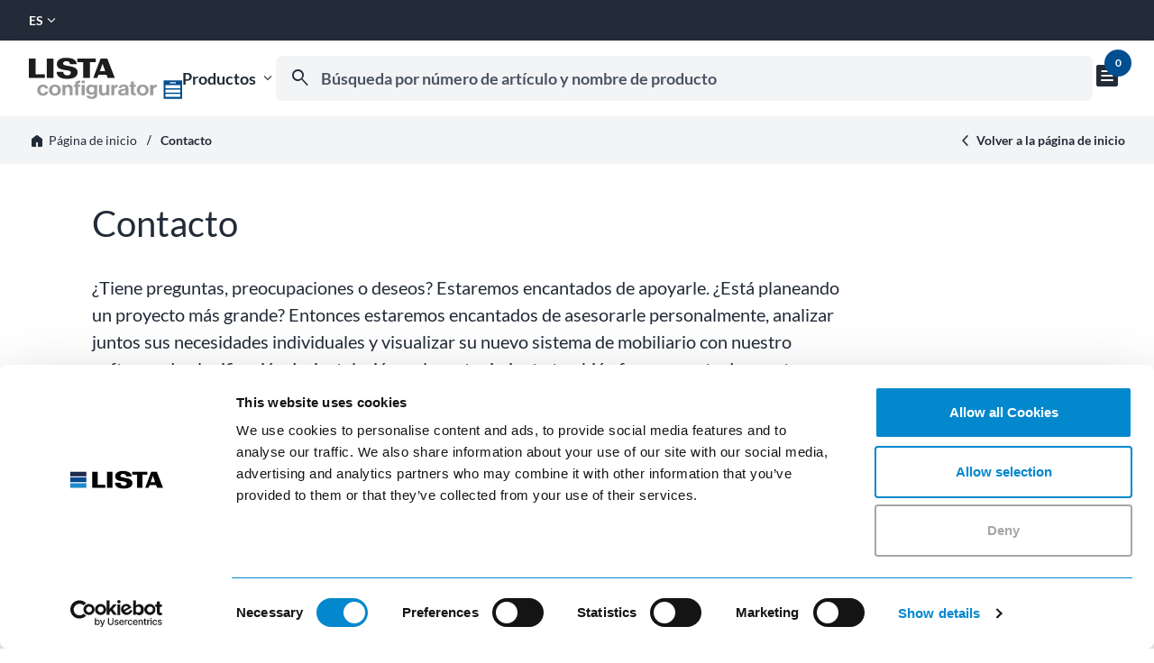

--- FILE ---
content_type: text/html; charset=UTF-8
request_url: https://configurator.lista.com/es/Contacto-2647362,3234390.html
body_size: 7082
content:
<!DOCTYPE html>
	<html lang="es">
	<head>
		<meta charset="UTF-8">
		<meta http-equiv="X-UA-Compatible" content="IE=edge,chrome=1">
		<title>LISTA Configurator – Contacto</title>
		<meta name="description" content="">
		<meta name="robots" content="index">
		<meta name="viewport" content="width=device-width">
		<meta name="theme-color" content="#0488cd"/>
		<link rel="alternate" hreflang="de" href="https://configurator.lista.com/de/Kontakt-2647359,3234390.html"/><link rel="alternate" hreflang="en" href="https://configurator.lista.com/en/Contact-2647360,3234390.html"/><link rel="alternate" hreflang="fr" href="https://configurator.lista.com/fr/Contact-2647361,3234390.html"/><link rel="alternate" hreflang="es" href="https://configurator.lista.com/es/Contacto-2647362,3234390.html"/><link rel="alternate" hreflang="it" href="https://configurator.lista.com/it/Contatto-2647363,3234390.html"/>

		
				<!-- Google Tag Manager -->
				<script data-cookieconsent="ignore" nonce="7X3HOesyljoZHSunOc64HKQR51c=">
					window.dataLayer = window.dataLayer || [];

					// cy:con GTM vars
					dataLayer.push({
					  'Page Location': 'https://configurator.lista.com/es/Contacto-2647362.html',
					  'Traffic Type': 'Guest'
					});

					
				</script>

				<script nonce="7X3HOesyljoZHSunOc64HKQR51c=">(function(w,d,s,l,i){w[l]=w[l]||[];w[l].push({'gtm.start':
				new Date().getTime(),event:'gtm.js'});var f=d.getElementsByTagName(s)[0],
				j=d.createElement(s),dl=l!='dataLayer'?'&l='+l:'';j.async=true;j.src=
				'https://www.googletagmanager.com/gtm.js?id='+i+dl;var n=d.querySelector('[nonce]');
				n&&j.setAttribute('nonce',n.nonce||n.getAttribute('nonce'));f.parentNode.insertBefore(j,f);
				})(window,document,'script','dataLayer','GTM-NZSZDFS');</script>
				<!-- End Google Tag Manager -->
			
		<base href="https://configurator.lista.com/" />


		<link rel="canonical" href="https://configurator.lista.com/es/Contacto-2647362.html">
		<link rel="icon" type="image/x-icon" href="https://configurator.lista.com/favicon_app.ico"/>
		<link rel="manifest" href="https://configurator.lista.com/manifest.webmanifest">
		<link rel="apple-touch-icon" href="https://configurator.lista.com/portal/pics/layout/pwa/apple_touch_icon.png"/>
		<link href="https://configurator.lista.com/portal/css/app.css?v=156357" rel="stylesheet" type="text/css" />

		<script data-cookieconsent="ignore" src="https://configurator.lista.com/portal/skripts/cycon.php?v=156357&sprache_kuerzel=es" nonce="7X3HOesyljoZHSunOc64HKQR51c="></script>
<script data-cookieconsent="ignore" data-main="https://configurator.lista.com/portal/skripts/main" src="https://configurator.lista.com/portal/skripts/lib/requirejs/require.min.js" nonce="7X3HOesyljoZHSunOc64HKQR51c=" async></script>

	</head>
	<body>
	
				<!-- Google Tag Manager (noscript) -->
				<noscript><iframe src="https://www.googletagmanager.com/ns.html?id=GTM-NZSZDFS" height="0" width="0" style="display:none;visibility:hidden"></iframe></noscript>
				<!-- End Google Tag Manager (noscript) -->
			
	<div class="lista lista--app" data-cycon-module="app-base">

		<header>
			<div class="container-fluid p-0">
				<div class="row">
					<div class="col-12">
						<div class="header__meta">
							<div class="lista__dropdown-global">
		<div class="dropdown__label dropdown__label--uppercase" for="language-3234385">
			es
			<i class="dropdown__icon material-icon md-18">expand_more</i>
		</div>
		<div class="dropdown__content"><a class="dropdown__item" href="https://configurator.lista.com/de/Kontakt-2647359,3234390.html" rel="nofollow">DE</a><a class="dropdown__item" href="https://configurator.lista.com/en/Contact-2647360,3234390.html" rel="nofollow">EN</a><a class="dropdown__item" href="https://configurator.lista.com/fr/Contact-2647361,3234390.html" rel="nofollow">FR</a><a class="dropdown__item" href="https://configurator.lista.com/it/Contatto-2647363,3234390.html" rel="nofollow">IT</a></div>
	</div>
						</div>
					</div>
				</div>
			</div>
			<div class="container-fluid p-0">
				<div class="row">
					<div class="col-12">
						<div class="header__container">
							<div class="header__logo">
								<a href="es/Pagina-de-inicio-2647357.html" title="Lista AG" alt="Lista AG">
									<img class="logo--desktop" src="https://configurator.lista.com/portal/pics/layout/logo.configurator.svg" width="170" height="46" title="Lista AG" alt="Lista AG">
								</a>
							</div>
							<div class="header__right">
								<div class="header__nav">
									<div class="navigation lista__fatlayer">
		<div class="fatlayer__label">
			Productos
			<i class="fatlayer__icon material-icon md-18">expand_more</i>
		</div>
		<div class="fatlayer__label--mobile">
			<i class="fatlayer__icon--mobile material-icon md-32" data-icon-inactive="menu" data-icon-active="menu_open">menu</i>
		</div>
		<div class="fatlayer__content">
			<div class="fatlayer__wrapper">
				<div class="fatlayer__group"><a class="fatlayer__item" href="https://configurator.lista.com/es/Armarios-de-cajones-2647412.html" title="Armarios de cajones">
		<img class="item__bild" src="https://configurator.lista.com/portal/pics/berechnet/f00cdd77abfb8a971f5c19c63b0f6934.jpg" />
		Armarios de cajones
	</a><a class="fatlayer__item fatlayer__item--l2" href="https://configurator.lista.com/es/Armarios-de-cajones-fijos-y-moviles-2647509.html" title="Armarios de cajones fijos y m&oacute;viles" data-group-id="3167">
		Armarios de cajones fijos y m&oacute;viles
	</a><a class="fatlayer__item fatlayer__item--l2" href="https://configurator.lista.com/es/Armarios-de-cajones-con-suministro-electrico-2648107.html" title="Armarios de cajones con suministro el&eacute;ctrico" data-group-id="3167">
		Armarios de cajones con suministro el&eacute;ctrico
	</a><a class="fatlayer__item fatlayer__item--l2" href="https://configurator.lista.com/es/Armarios-de-cajones-con-puertas-batientes-o-correderas-2647521.html" title="Armarios de cajones con puertas batientes o correderas" data-group-id="3167">
		Armarios de cajones con puertas batientes o correderas
	</a><a class="fatlayer__item fatlayer__item--l2" href="https://configurator.lista.com/es/Armarios-de-cajones-Toolbox-2648129.html" title="Armarios de cajones Toolbox" data-group-id="3167">
		Armarios de cajones Toolbox
	</a><a class="fatlayer__item fatlayer__item--l2" href="https://configurator.lista.com/es/Modulos-adicionales-de-taller-2647533.html" title="M&oacute;dulos adicionales de taller" data-group-id="3167">
		M&oacute;dulos adicionales de taller
	</a><a class="fatlayer__item fatlayer__item--l2" href="https://configurator.lista.com/es/Armarios-sobrepuestos-para-los-armarios-de-cajones-2647545.html" title="Armarios sobrepuestos para los armarios de cajones" data-group-id="3167">
		Armarios sobrepuestos para los armarios de cajones
	</a><a class="fatlayer__item fatlayer__item--l2" href="https://configurator.lista.com/es/Armarios-de-rinconera-2647557.html" title="Armarios de rinconera" data-group-id="3167">
		Armarios de rinconera
	</a><a class="fatlayer__item fatlayer__item--l2" href="https://configurator.lista.com/es/Armarios-de-cajones-para-montajes-universales-3785829.html" title="Armarios de cajones para montajes universales" data-group-id="3167">
		Armarios de cajones para montajes universales
	</a></div><div class="fatlayer__group"><a class="fatlayer__item" href="https://configurator.lista.com/es/Carro-de-taller-2647424.html" title="Carro de taller">
		<img class="item__bild" src="https://configurator.lista.com/portal/pics/berechnet/9b555efb27628693fdd4afc31d317bc6.jpg" />
		Carro de taller
	</a><a class="fatlayer__item fatlayer__item--l2" href="https://configurator.lista.com/es/Carro-de-taller-L3627-2648279.html" title="Carro de taller L3627" data-group-id="3169">
		Carro de taller L3627
	</a><a class="fatlayer__item fatlayer__item--l2" href="https://configurator.lista.com/es/Carro-de-taller-Workman-PRO-2648269.html" title="Carro de taller Workman PRO" data-group-id="3169">
		Carro de taller Workman PRO
	</a></div><div class="fatlayer__group"><a class="fatlayer__item" href="https://configurator.lista.com/es/Estanterias-de-cajones-2647437.html" title="Estanterias de cajones">
		<img class="item__bild" src="https://configurator.lista.com/portal/pics/berechnet/f21740ab57116f82a6f5dc085db5b866.jpg" />
		Estanterias de cajones
	</a></div><div class="fatlayer__group"><a class="fatlayer__item" href="https://configurator.lista.com/es/Sistemas-de-almacenamiento-y-transporte-de-herramientas-2647448.html" title="Sistemas de almacenamiento y transporte de herramientas">
		<img class="item__bild" src="https://configurator.lista.com/portal/pics/berechnet/781097a8112657601e289c4dbaf66373.jpg" />
		Sistemas de almacenamiento y transporte de herramientas
	</a><a class="fatlayer__item fatlayer__item--l2" href="https://configurator.lista.com/es/Portaherramientas-2647569.html" title="Portaherramientas" data-group-id="3173">
		Portaherramientas
	</a><a class="fatlayer__item fatlayer__item--l2" href="https://configurator.lista.com/es/Almacenamiento-de-cajones-para-portaherramientas-2647581.html" title="Almacenamiento de cajones para portaherramientas" data-group-id="3173">
		Almacenamiento de cajones para portaherramientas
	</a><a class="fatlayer__item fatlayer__item--l2" href="https://configurator.lista.com/es/Armarios-de-herramientas-2647593.html" title="Armarios de herramientas" data-group-id="3173">
		Armarios de herramientas
	</a><a class="fatlayer__item fatlayer__item--l2" href="https://configurator.lista.com/es/Carro-de-transporte-de-herramientas-2647605.html" title="Carro de transporte de herramientas" data-group-id="3173">
		Carro de transporte de herramientas
	</a><a class="fatlayer__item fatlayer__item--l2" href="https://configurator.lista.com/es/Soporte-de-mesa-de-herramientas-2647617.html" title="Soporte de mesa de herramientas" data-group-id="3173">
		Soporte de mesa de herramientas
	</a><a class="fatlayer__item fatlayer__item--l2" href="https://configurator.lista.com/es/Almacenamiento-de-herramientas-NC-en-disposicion-vertical-2648051.html" title="Almacenamiento de herramientas NC en disposici&oacute;n vertical" data-group-id="3173">
		Almacenamiento de herramientas NC en disposici&oacute;n vertical
	</a></div><div class="fatlayer__group"><a class="fatlayer__item" href="https://configurator.lista.com/es/Bancos-de-trabajo-y-sistemas-de-puestos-de-trabajo-2647460.html" title="Bancos de trabajo y sistemas de puestos de trabajo">
		<img class="item__bild" src="https://configurator.lista.com/portal/pics/berechnet/3ac778ffb2726442237644a59f871e7b.jpg" />
		Bancos de trabajo y sistemas de puestos de trabajo
	</a><a class="fatlayer__item fatlayer__item--l2" href="https://configurator.lista.com/es/Bancos-de-trabajo-2647629.html" title="Bancos de trabajo" data-group-id="3175">
		Bancos de trabajo
	</a><a class="fatlayer__item fatlayer__item--l2" href="https://configurator.lista.com/es/Armarios-superpuestos-de-persiana-para-Bancos-de-trabajo-3553121.html" title="Armarios superpuestos de persiana para Bancos de trabajo" data-group-id="3175">
		Armarios superpuestos de persiana para Bancos de trabajo
	</a><a class="fatlayer__item fatlayer__item--l2" href="https://configurator.lista.com/es/Bancos-de-trabajo-hexagonales-2647641.html" title="Bancos de trabajo hexagonales" data-group-id="3175">
		Bancos de trabajo hexagonales
	</a><a class="fatlayer__item fatlayer__item--l2" href="https://configurator.lista.com/es/Bancos-de-trabajo-compactos-2647653.html" title="Bancos de trabajo compactos" data-group-id="3175">
		Bancos de trabajo compactos
	</a><a class="fatlayer__item fatlayer__item--l2" href="https://configurator.lista.com/es/Bancos-de-trabajo-de-sistema-2647665.html" title="Bancos de trabajo de sistema" data-group-id="3175">
		Bancos de trabajo de sistema
	</a><a class="fatlayer__item fatlayer__item--l2" href="https://configurator.lista.com/es/Bancos-de-trabajo-EcoBlox-3775588.html" title="Bancos de trabajo EcoBlox" data-group-id="3175">
		Bancos de trabajo EcoBlox
	</a><a class="fatlayer__item fatlayer__item--l2" href="https://configurator.lista.com/es/Puestos-de-trabajo-move-3635618.html" title="Puestos de trabajo move" data-group-id="3175">
		Puestos de trabajo move
	</a><a class="fatlayer__item fatlayer__item--l2" href="https://configurator.lista.com/es/Montajes-universales-2647689.html" title="Montajes universales" data-group-id="3175">
		Montajes universales
	</a><a class="fatlayer__item fatlayer__item--l2" href="https://configurator.lista.com/es/Carritos-de-montaje-2647677.html" title="Carritos de montaje" data-group-id="3175">
		Carritos de montaje
	</a><a class="fatlayer__item fatlayer__item--l2" href="https://configurator.lista.com/es/Puestos-de-trabajo-de-comprobacion-y-control-2647700.html" title="Puestos de trabajo de comprobaci&oacute;n y control" data-group-id="3175">
		Puestos de trabajo de comprobaci&oacute;n y control
	</a><a class="fatlayer__item fatlayer__item--l2" href="https://configurator.lista.com/es/Sillas-de-trabajo-2647737.html" title="Sillas de trabajo" data-group-id="3175">
		Sillas de trabajo
	</a><a class="fatlayer__item fatlayer__item--l2" href="https://configurator.lista.com/es/Accesorios-2647749.html" title="Accesorios" data-group-id="3175">
		Accesorios
	</a></div><div class="fatlayer__group"><a class="fatlayer__item" href="https://configurator.lista.com/es/Sistemas-de-armarios-2647472.html" title="Sistemas de armarios">
		<img class="item__bild" src="https://configurator.lista.com/portal/pics/berechnet/9750d59ad272208b6cbd563310a6f3c7.jpg" />
		Sistemas de armarios
	</a><a class="fatlayer__item fatlayer__item--l2" href="https://configurator.lista.com/es/Armarios-de-puertas-batientes-2647761.html" title="Armarios de puertas batientes" data-group-id="3177">
		Armarios de puertas batientes
	</a><a class="fatlayer__item fatlayer__item--l2" href="https://configurator.lista.com/es/Armarios-para-contenedores-y-de-gran-capacidad-2647772.html" title="Armarios para contenedores y de gran capacidad" data-group-id="3177">
		Armarios para contenedores y de gran capacidad
	</a><a class="fatlayer__item fatlayer__item--l2" href="https://configurator.lista.com/es/Armarios-de-puertas-correderas-2647809.html" title="Armarios de puertas correderas" data-group-id="3177">
		Armarios de puertas correderas
	</a><a class="fatlayer__item fatlayer__item--l2" href="https://configurator.lista.com/es/Armarios-suspendidos-con-puertas-batientes-o-correderas-2647821.html" title="Armarios suspendidos con puertas batientes o correderas" data-group-id="3177">
		Armarios suspendidos con puertas batientes o correderas
	</a><a class="fatlayer__item fatlayer__item--l2" href="https://configurator.lista.com/es/Armarios-sobrepuestos-y-suspendidos-con-persiana-2648237.html" title="Armarios sobrepuestos y suspendidos con persiana" data-group-id="3177">
		Armarios sobrepuestos y suspendidos con persiana
	</a><a class="fatlayer__item fatlayer__item--l2" href="https://configurator.lista.com/es/Armarios-de-persiana-2647833.html" title="Armarios de persiana" data-group-id="3177">
		Armarios de persiana
	</a><a class="fatlayer__item fatlayer__item--l2" href="https://configurator.lista.com/es/Armarios-de-extensiones-verticales-2647844.html" title="Armarios de extensiones verticales" data-group-id="3177">
		Armarios de extensiones verticales
	</a><a class="fatlayer__item fatlayer__item--l2" href="https://configurator.lista.com/es/Armarios-ecologicos-y-para-fluidos-2647856.html" title="Armarios ecol&oacute;gicos y para fluidos" data-group-id="3177">
		Armarios ecol&oacute;gicos y para fluidos
	</a><a class="fatlayer__item fatlayer__item--l2" href="https://configurator.lista.com/es/Armarios-para-cargas-pesadas-2647889.html" title="Armarios para cargas pesadas" data-group-id="3177">
		Armarios para cargas pesadas
	</a><a class="fatlayer__item fatlayer__item--l2" href="https://configurator.lista.com/es/Armarios-de-carga-con-bateria-2647900.html" title="Armarios de carga con bater&iacute;a" data-group-id="3177">
		Armarios de carga con bater&iacute;a
	</a><a class="fatlayer__item fatlayer__item--l2" href="https://configurator.lista.com/es/Armarios-guardarropa-2647913.html" title="Armarios guardarropa" data-group-id="3177">
		Armarios guardarropa
	</a><a class="fatlayer__item fatlayer__item--l2" href="https://configurator.lista.com/es/Armarios-con-compartimentos-2647925.html" title="Armarios con compartimentos" data-group-id="3177">
		Armarios con compartimentos
	</a><a class="fatlayer__item fatlayer__item--l2" href="https://configurator.lista.com/es/Armarios-para-ropa-3526893.html" title="Armarios para ropa" data-group-id="3177">
		Armarios para ropa
	</a><a class="fatlayer__item fatlayer__item--l2" href="https://configurator.lista.com/es/Armarios-de-bomberos-2647937.html" title="Armarios de bomberos" data-group-id="3177">
		Armarios de bomberos
	</a><a class="fatlayer__item fatlayer__item--l2" href="https://configurator.lista.com/es/Armarios-de-oficina-3485597.html" title="Armarios de oficina" data-group-id="3177">
		Armarios de oficina
	</a><a class="fatlayer__item fatlayer__item--l2" href="https://configurator.lista.com/es/Trolley-para-dispositivos-medicos-2648097.html" title="Trolley para dispositivos m&eacute;dicos" data-group-id="3177">
		Trolley para dispositivos m&eacute;dicos
	</a></div><div class="fatlayer__group"><a class="fatlayer__item" href="https://configurator.lista.com/es/Sistemas-de-estanterias-2647484.html" title="Sistemas de estanterias">
		<img class="item__bild" src="https://configurator.lista.com/portal/pics/berechnet/7511736ed7f10d6aa112922b5f7fb179.jpg" />
		Sistemas de estanterias
	</a><a class="fatlayer__item fatlayer__item--l2" href="https://configurator.lista.com/es/Estanteria-universal-L1006-2647959.html" title="Estanter&iacute;a universal L1006" data-group-id="3179">
		Estanter&iacute;a universal L1006
	</a><a class="fatlayer__item fatlayer__item--l2" href="https://configurator.lista.com/es/Estanterias-corredizas-2647971.html" title="Estanter&iacute;as corredizas" data-group-id="3179">
		Estanter&iacute;as corredizas
	</a><a class="fatlayer__item fatlayer__item--l2" href="https://configurator.lista.com/es/Estanterias-reforzadas-extensibles-2647983.html" title="Estanter&iacute;as reforzadas extensibles" data-group-id="3179">
		Estanter&iacute;as reforzadas extensibles
	</a><a class="fatlayer__item fatlayer__item--l2" href="https://configurator.lista.com/es/Estanterias-de-pales-2647994.html" title="Estanter&iacute;as de pal&eacute;s" data-group-id="3179">
		Estanter&iacute;as de pal&eacute;s
	</a><a class="fatlayer__item fatlayer__item--l2" href="https://configurator.lista.com/es/Estanterias-de-brazos-2648007.html" title="Estanter&iacute;as de brazos" data-group-id="3179">
		Estanter&iacute;as de brazos
	</a><a class="fatlayer__item fatlayer__item--l2" href="https://configurator.lista.com/es/Estanterias-amplias-2648019.html" title="Estanter&iacute;as amplias" data-group-id="3179">
		Estanter&iacute;as amplias
	</a><a class="fatlayer__item fatlayer__item--l2" href="https://configurator.lista.com/es/Sistemas-de-estanterias-M10-2648213.html" title="Sistemas de estanterias M10" data-group-id="3179">
		Sistemas de estanterias M10
	</a><a class="fatlayer__item fatlayer__item--l2" href="https://configurator.lista.com/es/Sistemas-de-estanterias-06-2648225.html" title="Sistemas de estanterias 06" data-group-id="3179">
		Sistemas de estanterias 06
	</a></div><div class="fatlayer__group"><a class="fatlayer__item" href="https://configurator.lista.com/es/Material-de-subdivision-y-sistema-de-etiquetado-2647497.html" title="Material de subdivision y sistema de etiquetado">
		<img class="item__bild" src="https://configurator.lista.com/portal/pics/berechnet/a4d369718f288247085d18e6ea265ece.jpg" />
		Material de subdivision y sistema de etiquetado
	</a></div><div class="fatlayer__group"><a class="fatlayer__item" href="https://configurator.lista.com/es/Sistemas-de-control-de-acceso-electronicos-3475738.html" title="Sistemas de control de acceso electr&oacute;nicos">
		<img class="item__bild" src="https://configurator.lista.com/portal/pics/berechnet/913a97a3e2a96eb43546278fe4739712.jpg" />
		Sistemas de control de acceso electr&oacute;nicos
	</a><a class="fatlayer__item fatlayer__item--l2" href="https://configurator.lista.com/es/LISTA-Electronic-Control-LEC-3441579.html" title="LISTA Electronic Control (LEC)" data-group-id="3234175">
		LISTA Electronic Control (LEC)
	</a><a class="fatlayer__item fatlayer__item--l2" href="https://configurator.lista.com/es/LISTA-E-Cabinet-3475748.html" title="LISTA E-Cabinet" data-group-id="3234175">
		LISTA E-Cabinet
	</a><a class="fatlayer__item fatlayer__item--l2" href="https://configurator.lista.com/es/LISTA-E-Multicabinet-3507173.html" title="LISTA E-Multicabinet" data-group-id="3234175">
		LISTA E-Multicabinet
	</a><a class="fatlayer__item fatlayer__item--l2" href="https://configurator.lista.com/es/LISTA-E-Control-3459408.html" title="LISTA E-Control" data-group-id="3234175">
		LISTA E-Control
	</a></div><div class="fatlayer__group"><a class="fatlayer__item" href="https://configurator.lista.com/es/Piezas-de-repuesto-y-productos-descontinuados-2648085.html" title="Piezas de repuesto y productos descontinuados">
		<img class="item__bild" src="https://configurator.lista.com/portal/pics/berechnet/1d3f8bf326bcd207b3fe3da1ef2fe2e1.jpg" />
		Piezas de repuesto y productos descontinuados
	</a></div>
			</div>
		</div>
	</div>
									<form
		class="suche p-0"
		action="https://configurator.lista.com/es/Busqueda-3775107.html"
		name="formular_suche"
		method="get"
		role="search"
	>
		<label
		id="search-label"
		for="suche-eingabe"
		class="visually-hidden"
	>
		B&uacute;squeda por n&uacute;mero de art&iacute;culo y nombre de producto
	</label>
	<input
		id="suche-eingabe"
		class="suche__input"
		type="text"
		name="suche_ausdruck"
		value=""
		placeholder="B&uacute;squeda por n&uacute;mero de art&iacute;culo y nombre de producto"
		role="combobox"
		aria-autocomplete="list"
		aria-controls="autocomplete-suggestions-wrapper"
		aria-expanded="true"
		tabindex="0"
		autocomplete="off"
		aria-describedby="suche-fehler suche-hinweis"
		aria-label="B&uacute;squeda por n&uacute;mero de art&iacute;culo y nombre de producto"
		data-cycon-module="suche-autocompleter"
		data-option-name="suche_ausdruck"
		data-option-container="autocomplete-suggestions-wrapper"
		data-option-groupBy="category"
		data-option-noHitsText="&lt;div class=&quot;vorschlaege&quot;&gt;
		&lt;h3 class=&quot;vorschlaege__hinweis&quot;&gt;
			Lamentablemente, no hemos encontrado ninguna coincidencia con su consulta de b&uacute;squeda.
		&lt;/h3&gt;
		&lt;h4&gt;Consultas populares&lt;/h4&gt;
		&lt;div class=&quot;vorschlaege-liste&quot;&gt;
			&lt;a class=&quot;vorschlag&quot; href=&quot;es/Busqueda-3775107.html?suche_ausdruck=Armario de cajones&quot; title=&quot;Armario de cajones&quot;&gt;
				&lt;i class=&quot;material-icon md-24&quot;&gt;north_east&lt;/i&gt;
				Armario de cajones
			&lt;/a&gt;
			&lt;a class=&quot;vorschlag&quot; href=&quot;es/Busqueda-3775107.html?suche_ausdruck=Carro de taller&quot; title=&quot;Carro de taller&quot;&gt;
				&lt;i class=&quot;material-icon md-24&quot;&gt;north_east&lt;/i&gt;
				Carro de taller&lt;/a&gt;
			&lt;a class=&quot;vorschlag&quot; href=&quot;es/Busqueda-3775107.html?suche_ausdruck=Banco de trabajo&quot; title=&quot;Banco de trabajo&quot;&gt;
				&lt;i class=&quot;material-icon md-24&quot;&gt;north_east&lt;/i&gt;
				Banco de trabajo
			&lt;/a&gt;
		&lt;/div&gt;
	&lt;/div&gt;"
		data-text
	/>
		<i
		class="suche__icon material-icon md-28"
		data-icon-inactive="search"
		data-icon-active="zoom_out"
		aria-hidden="true"
	>
		search
	</i>
		<div class="suche__wrapper">
			<div class="lista__spinner" aria-hidden="true">
				<div class="indeterminate"></div>
			</div>
			<div id="suche-fehler" class="suche__leer" role="alert" aria-live="polite">
				Lo sentimos, su b&uacute;squeda no ha dado resultados.
			</div>
			<div id="suche-hinweis" class="visually-hidden">
				Empiece a escribir para recibir sugerencias de b&uacute;squeda.
			</div>
			<div id="autocomplete-suggestions-wrapper"></div>
			<div class="suche__liste"></div>
		</div>
	</form>
									<div class="warenkorb">
		<div class="warenkorb__label">
			<div class="warenkorb__badge">
				<i class="badge__icon material-icon md-32">text_snippet</i>
				<div class="badge__wrapper">
					<div class="badge__text" id="warenkorb_anzahl">
						0
					</div>
				</div>
			</div>
			<input type="hidden" name="artikel_gruppe_aktuell" id="artikel_gruppe_aktuell" class="artikel-gruppe-aktuell" value=""/>
		</div>
		<div class="warenkorb__vorschau">
			
		</div>
	</div>
								</div>
							</div>
						</div>
					</div>
				</div>

				<nav>
					<div class="container-fluid p-0">
						<div class="row m-0">
							<div class="col-12 p-0">
		<div class="pfadnavigation">
			<div class="pfadnavigation__pfad">
				<div class="pfad__wrapper pfad__wrapper--level-1">
		<a class="pfad__link" href="https://configurator.lista.com/es/Pagina-de-inicio-2647357.html">
			<i class="link__icon material-icon md-18">home</i>
			<span>P&aacute;gina de inicio</span>
		</a>
		
	</div>
	<i class="pfad__trenner material-icon md-18">horizontal_rule</i><div class="pfad__wrapper pfad__wrapper--aktiv">
		<h1 class="pfad--active">
			Contacto
		</h1>
		
	</div>
			</div>
			<div class="pfadnavigation__zusatz">
				
				
				<a href="https://configurator.lista.com/es/Pagina-de-inicio-2647357.html" class="pfadnavigation__back">
		<span>Volver a la p&aacute;gina de inicio</span>
	</a>
			</div>
		</div>
	</div>
						</div>
					</div>
				</nav>
		</header>

		<main>
			<section class="content">
		<div class="container p-0 mb-8  mt-14 mb-8">
			<div class="row m-0">
				<div class="col-12 p-0">
		<div class="absatz__content-text">
			<h2 class="absatz__titel">
		Contacto
	</h2>
			<div class="absatz__text">
		<p>¿Tiene preguntas, preocupaciones o deseos? Estaremos encantados de apoyarle. ¿Está planeando un proyecto más grande? Entonces estaremos encantados de asesorarle personalmente, analizar juntos sus necesidades individuales y visualizar su nuevo sistema de mobiliario con nuestro software de planificación. La instalación y el mantenimiento también forman parte de nuestro servicio.</p>
	</div>
			
		</div>
	</div><div class="modul-landkarte">
		<explicit-maps-consent api-key="AIzaSyBiBpJzqE3YjxmL-YiRJQxZBL97yjymVEY" class="landkarte" data-cycon-module="googlemap" data-option-zoom="5" data-option-fitBounds="false" data-option-markerSelector=".modul-landkarte .markierungen">
			<div class="consent-wrapper">
				<div class="consent-text">
					Por favor, active las preferencias en su configuraci&oacute;n de privacidad para ver el mapa.
				</div>
				<consent-link class="consent-link lista__button">
					Abrir la configuraci&oacute;n de privacidad
				</consent-link>
			</div>
		</explicit-maps-consent>
		<div class="liste markierungen">
			
			<div class="liste-zeilen">
		<div class="row m-0">
			<div class="col-12 col-lg-6 col-xl-3 p-0">
		<div class="markierung" data-koordinaten="47.552433707629675,9.225816588954938" data-icon="portal/landkarte/pics/marker.png" data-icon-horizontal-align="mitte" data-icon-vertical-align="unten" data-icon-width="40" data-icon-height="40">
			<div class="mb-2">
				<h3>Lista AG <span class="zentrieren lista__icon_button"><i class="material-icon">gps_fixed</i></span></h3>
			</div>
			Fabrikstrasse 1<br/>
			CH-8586 Erlen<br/>
			<div class="mt-2 mb-4">
				<a href="mailto:info@lista.com">info@lista.com</a><br/>
				<a href="tel:+41 71 649 21 11">
					+41 71 649 21 11
				</a>
			</div>
			<div class="infofenster">
		<div class="mb-2">
			<strong>Lista AG</strong><br/>
		</div>
		Fabrikstrasse 1<br/>
		CH-8586 Erlen<br/>
		<div class="mt-2">
			<a href="mailto:info@lista.com">info@lista.com</a><br/>
			<a href="tel:+41 71 649 21 11">
				+41 71 649 21 11
			</a>
		</div>
	</div>
			
		</div>
	</div><div class="col-12 col-lg-6 col-xl-3 p-0">
		<div class="markierung" data-koordinaten="48.2914258,16.3798685" data-icon="portal/landkarte/pics/marker.png" data-icon-horizontal-align="mitte" data-icon-vertical-align="unten" data-icon-width="40" data-icon-height="40">
			<div class="mb-2">
				<h3>Lista Austria GmbH <span class="zentrieren lista__icon_button"><i class="material-icon">gps_fixed</i></span></h3>
			</div>
			Prager Stra&szlig;e 245<br/>
			AT-1210 Wien<br/>
			<div class="mt-2 mb-4">
				<a href="mailto:info.at@lista.com">info.at@lista.com</a><br/>
				<a href="tel:+43 1 291 20">
					+43 1 291 20
				</a>
			</div>
			<div class="infofenster">
		<div class="mb-2">
			<strong>Lista Austria GmbH</strong><br/>
		</div>
		Prager Stra&szlig;e 245<br/>
		AT-1210 Wien<br/>
		<div class="mt-2">
			<a href="mailto:info.at@lista.com">info.at@lista.com</a><br/>
			<a href="tel:+43 1 291 20">
				+43 1 291 20
			</a>
		</div>
	</div>
			
		</div>
	</div><div class="col-12 col-lg-6 col-xl-3 p-0">
		<div class="markierung" data-koordinaten="51.0191659,7.656676299999999" data-icon="portal/landkarte/pics/marker.png" data-icon-horizontal-align="mitte" data-icon-vertical-align="unten" data-icon-width="40" data-icon-height="40">
			<div class="mb-2">
				<h3>Lista GmbH <span class="zentrieren lista__icon_button"><i class="material-icon">gps_fixed</i></span></h3>
			</div>
			Br&uuml;ckenstra&szlig;e 1<br/>
			DE-51702 Bergneustadt<br/>
			<div class="mt-2 mb-4">
				<a href="mailto:anfrage.de@lista.com">anfrage.de@lista.com</a><br/>
				<a href="tel:+49 2261 40 30">
					+49 2261 40 30
				</a>
			</div>
			<div class="infofenster">
		<div class="mb-2">
			<strong>Lista GmbH</strong><br/>
		</div>
		Br&uuml;ckenstra&szlig;e 1<br/>
		DE-51702 Bergneustadt<br/>
		<div class="mt-2">
			<a href="mailto:anfrage.de@lista.com">anfrage.de@lista.com</a><br/>
			<a href="tel:+49 2261 40 30">
				+49 2261 40 30
			</a>
		</div>
	</div>
			
		</div>
	</div><div class="col-12 col-lg-6 col-xl-3 p-0">
		<div class="markierung" data-koordinaten="46.1511303,6.3211814" data-icon="portal/landkarte/pics/marker.png" data-icon-horizontal-align="mitte" data-icon-vertical-align="unten" data-icon-width="40" data-icon-height="40">
			<div class="mb-2">
				<h3>Lista France <span class="zentrieren lista__icon_button"><i class="material-icon">gps_fixed</i></span></h3>
			</div>
			Route des Marais 310<br/>
			FR-74250 Fillinges<br/>
			<div class="mt-2 mb-4">
				<a href="mailto:info.fr@lista.com">info.fr@lista.com</a><br/>
				<a href="tel:+33 4 50 31 71 71">
					+33 4 50 31 71 71
				</a>
			</div>
			<div class="infofenster">
		<div class="mb-2">
			<strong>Lista France</strong><br/>
		</div>
		Route des Marais 310<br/>
		FR-74250 Fillinges<br/>
		<div class="mt-2">
			<a href="mailto:info.fr@lista.com">info.fr@lista.com</a><br/>
			<a href="tel:+33 4 50 31 71 71">
				+33 4 50 31 71 71
			</a>
		</div>
	</div>
			
		</div>
	</div><div class="col-12 col-lg-6 col-xl-3 p-0">
		<div class="markierung" data-koordinaten="45.8171332,9.8578050" data-icon="portal/landkarte/pics/marker.png" data-icon-horizontal-align="mitte" data-icon-vertical-align="unten" data-icon-width="40" data-icon-height="40">
			<div class="mb-2">
				<h3>Lista Italia s.r.l. <span class="zentrieren lista__icon_button"><i class="material-icon">gps_fixed</i></span></h3>
			</div>
			Via Marconi 12<br/>
			IT-24020 Colzate (BG)<br/>
			<div class="mt-2 mb-4">
				<a href="mailto:info.it@lista.com">info.it@lista.com</a><br/>
				<a href="tel:+39 035 0950074">
					+39 035 0950074
				</a>
			</div>
			<div class="infofenster">
		<div class="mb-2">
			<strong>Lista Italia s.r.l.</strong><br/>
		</div>
		Via Marconi 12<br/>
		IT-24020 Colzate (BG)<br/>
		<div class="mt-2">
			<a href="mailto:info.it@lista.com">info.it@lista.com</a><br/>
			<a href="tel:+39 035 0950074">
				+39 035 0950074
			</a>
		</div>
	</div>
			
		</div>
	</div><div class="col-12 col-lg-6 col-xl-3 p-0">
		<div class="markierung" data-koordinaten="41.3950811,2.1501484" data-icon="portal/landkarte/pics/marker.png" data-icon-horizontal-align="mitte" data-icon-vertical-align="unten" data-icon-width="40" data-icon-height="40">
			<div class="mb-2">
				<h3>Lista Sistemas de Almacenaje, S.A. <span class="zentrieren lista__icon_button"><i class="material-icon">gps_fixed</i></span></h3>
			</div>
			Carrer d&#039;Aribau 185<br/>
			ES-08021 Barcelona<br/>
			<div class="mt-2 mb-4">
				<a href="mailto:info.es@lista.com">info.es@lista.com</a><br/>
				<a href="tel:+34 682 922 830">
					+34 682 922 830
				</a>
			</div>
			<div class="infofenster">
		<div class="mb-2">
			<strong>Lista Sistemas de Almacenaje, S.A.</strong><br/>
		</div>
		Carrer d&#039;Aribau 185<br/>
		ES-08021 Barcelona<br/>
		<div class="mt-2">
			<a href="mailto:info.es@lista.com">info.es@lista.com</a><br/>
			<a href="tel:+34 682 922 830">
				+34 682 922 830
			</a>
		</div>
	</div>
			
		</div>
	</div><div class="col-12 col-lg-6 col-xl-3 p-0">
		<div class="markierung" data-koordinaten="52.0596559,-0.8340430999999999" data-icon="portal/landkarte/pics/marker.png" data-icon-horizontal-align="mitte" data-icon-vertical-align="unten" data-icon-width="40" data-icon-height="40">
			<div class="mb-2">
				<h3>Lista (UK) Ltd. <span class="zentrieren lista__icon_button"><i class="material-icon">gps_fixed</i></span></h3>
			</div>
			Warren Yard 14<br/>
			GB-MK12 5NW Wolverton Mill, Milton Keynes<br/>
			<div class="mt-2 mb-4">
				<a href="mailto:info.uk@lista.com">info.uk@lista.com</a><br/>
				<a href="tel:+44 1 908 222 33">
					+44 1 908 222 33
				</a>
			</div>
			<div class="infofenster">
		<div class="mb-2">
			<strong>Lista (UK) Ltd.</strong><br/>
		</div>
		Warren Yard 14<br/>
		GB-MK12 5NW Wolverton Mill, Milton Keynes<br/>
		<div class="mt-2">
			<a href="mailto:info.uk@lista.com">info.uk@lista.com</a><br/>
			<a href="tel:+44 1 908 222 33">
				+44 1 908 222 33
			</a>
		</div>
	</div>
			
		</div>
	</div>
		</div>
	</div>
			
		</div>
	</div>
			</div>
		</div>
	</section>
		</main>

		<div class="lista__to-top">
			<i class="material-icon md-18">arrow_upward</i>
		</div>

		<footer>
			<div class="container-fluid p-0">
				<div class="row m-0">
					<div class="col-12 p-0">
						<div class="footer">
		<div class="row">
			<div class="col-12 col-md-4">
				<h4 class="footer__titel">
					Follow us!
				</h4>
				<div class="footer__social_media">
					<a class="footer__social_media_link" href="https://www.facebook.com/listagroup" title="Lista AG Facebook">
						<img src="https://configurator.lista.com/portal/pics/layout/social_media/facebook.webp" width="28" height="28" title="Facebook Logo" alt="Facebook Logo">
					</a>
					<a class="footer__social_media_link" href="https://www.instagram.com/lista_group" title="Lista AG Instagram">
						<img src="https://configurator.lista.com/portal/pics/layout/social_media/instagram.webp" width="28" height="28" title="Facebook Logo" alt="Instagram Logo">
					</a>
					<a class="footer__social_media_link" href="https://www.youtube.com/ListaAG" title="Lista AG YouTube">
						<img src="https://configurator.lista.com/portal/pics/layout/social_media/youtube.webp" width="28" height="23" title="YouTube Logo" alt="YouTube Logo">
					</a>
					<a class="footer__social_media_link" href="https://www.linkedin.com/company/lista-group" title="Lista AG LinkedIn">
						<img src="https://configurator.lista.com/portal/pics/layout/social_media/linkedin.webp" width="28" height="24" title="LinkedIn Logo" alt="LinkedIn Logo">
					</a>
				</div>
			</div>
			<div class="col-12 col-md-4">
				<div class="footer__vorteile">
					<img class="footer__vorteile_bild" src="https://configurator.lista.com/portal/pics/layout/swissmade.png" width="104" height="36" title="10 Years Guarantee" alt="10 Years Guarantee">
					<img class="footer__vorteile_bild" src="https://configurator.lista.com/portal/pics/layout/madeingermany.png" width="104" height="47" title="10 Years Guarantee" alt="10 Years Guarantee">
					<img class="footer__vorteile_bild" src="https://configurator.lista.com/portal/pics/layout/10yearsguarantee.png" width="54" height="50" title="10 Years Guarantee" alt="10 Years Guarantee">
				</div>
			</div>
			<div class="col-12 col-md-4">
				<h4 class="footer__titel">
					Sobre nosotros
				</h4>
				<div class="footer__info">
					LISTA es el l&iacute;der del mercado europeo en cuanto a equipamiento de f&aacute;bricas e instalaciones de almacenamiento. Porque LISTA establece normas. Nuestro nombre es el ep&iacute;tome de la cajonera. La amplia gama, compuesta por armarios, estaciones de trabajo y estanter&iacute;as, no deja nada que desear. M&aacute;s de 100.000 clientes en todo el mundo lo aprecian.
				</div>
			</div>
		</div>
	</div>
	<div class="footer__meta">
		<div class="footer__copyright">
			© 2026 Lista AG. All rights reserved.
		</div>
		<ul class="footer__links"><li class="footer__link">
		<a href="https://configurator.lista.com/es/Aviso-legal-2647352,3234388.html" title="Aviso legal" class="ebene-1">Aviso legal</a>
	</li><li class="footer__link">
		<a href="https://configurator.lista.com/es/Proteccion-de-datos-2647342,3234389.html" title="Protección de datos" class="ebene-1">Protecci&oacute;n de datos</a>
	</li><li class="footer__link">
		<a href="https://configurator.lista.com/es/Contacto-2647362,3234390.html" title="Contacto" class="ebene-1 ebene-1-aktiv">Contacto</a>
	</li><li class="footer__link">
		<a href="https://configurator.lista.com/es/Proteccion-de-datos-4007382,3328297.html" title="Protección de datos" class="ebene-1">Protecci&oacute;n de datos</a>
	</li></ul>
	</div>
					</div>
				</div>
			</div>
		</footer>

	</div>
	</body>
	</html>

--- FILE ---
content_type: image/svg+xml
request_url: https://configurator.lista.com/portal/pics/layout/logo.configurator.svg
body_size: 1524
content:
<?xml version="1.0" encoding="utf-8"?>
<!-- Generator: Adobe Illustrator 27.9.0, SVG Export Plug-In . SVG Version: 6.00 Build 0)  -->
<svg version="1.1" id="Ebene_6" xmlns="http://www.w3.org/2000/svg" xmlns:xlink="http://www.w3.org/1999/xlink" x="0px" y="0px"
	 viewBox="0 0 386.4 103.9" style="enable-background:new 0 0 386.4 103.9;" xml:space="preserve">
<style type="text/css">
	.st0{fill:#1D1D1B;}
	.st1{fill:#9D9C9C;}
	.st2{fill:#004F91;}
	.st3{fill:#FFFFFF;}
</style>
<polyline class="st0" points="16.9,50.9 40.2,50.9 40.2,41.8 16.9,41.8 16.9,2.1 0,2.1 0,50.9 16.9,50.9 "/>
<rect x="45.2" y="2.1" class="st0" width="16.9" height="48.8"/>
<polygon class="st0" points="168.7,2.1 122.4,2.1 122.4,11.2 137.1,11.2 137.1,50.9 154,50.9 154,11.2 168.7,11.2 "/>
<path class="st0" d="M198.7,50.9h18.1l-19-48.8h-17l-18.5,48.8h10.3l3-8.3h20.1L198.7,50.9L198.7,50.9z M178.9,33.9l7-18.9l6.8,18.9
	H178.9z"/>
<path class="st0" d="M103.9,16.4c-0.4-4-2.3-7.8-9.6-7.8c-5.5,0-8.1,3-7.8,6.2c0.1,1.6,1.1,3.1,3.3,3.7c3.7,1,11.4,2.3,15.8,3.2
	c12.1,2.4,17.3,6.9,17.3,14.8c0,15.8-19.1,16.6-25.9,16.6c-15.2,0-26.2-4-27.1-17.4h16.8c0.1,4.2,2.7,8.7,10.9,8.7
	c4.6,0,8.4-2.9,8.3-7c-0.1-2.6-1.5-3.9-5.3-4.8c-3.2-0.8-14-2.4-17.1-3.1c-9-2-12.9-7-12.9-13.3S74.3,0,93.9,0
	c16.2,0,26,5,26.9,16.4H103.9z"/>
<g>
	<path class="st1" d="M21.2,81.6c0-7.9,5.6-14,14.4-14c7.5,0,12.1,4,13.1,9.7h-7.5c-0.5-2.3-2.5-4.1-5.3-4.1c-4.6,0-7,3.3-7,8.4
		s2.2,8.4,6.8,8.4c3.1,0,5.3-1.5,5.8-4.5h7.3c-0.5,5.6-5.3,10.2-13,10.2C26.9,95.6,21.2,89.5,21.2,81.6L21.2,81.6z"/>
	<path class="st1" d="M50.8,81.6c0-7.9,6.1-14,15-14s15,6.1,15,14s-6.1,14-15,14S50.8,89.5,50.8,81.6z M73.1,81.6
		c0-5.2-2.6-8.7-7.3-8.7s-7.3,3.5-7.3,8.7s2.6,8.7,7.3,8.7S73.1,86.7,73.1,81.6z"/>
	<path class="st1" d="M91.9,71.9L91.9,71.9c2.1-2.8,4.7-4.3,8.6-4.3c5.9,0,9.9,4.1,9.9,9.9v17.3h-7.6V78.5c0-2.8-1.8-4.9-5-4.9
		c-3.4,0-5.8,2.5-5.8,6.1v15.1h-7.6V68.2h7.5V71.9L91.9,71.9z"/>
	<path class="st1" d="M113.1,68.2h3.9v-2.4c0-6.5,5.4-8.8,12.8-8v5.4c-3.6-0.2-5.2,0.3-5.2,3v2h5.2v4.9h-5.2v21.7H117V73.1h-3.9
		V68.2z M133.2,57.8h7.6v6.3h-7.6V57.8z M133.2,68.2h7.6v26.6h-7.6V68.2z"/>
	<path class="st1" d="M145,95.6h7.6c0.6,1.7,2.2,2.9,5.8,2.9c4.3,0,6.4-1.9,6.4-5.5v-2.9h-0.2c-1.7,1.8-3.9,3.1-7.5,3.1
		c-6.4,0-12.7-4.7-12.7-12.7s5.2-13,12.4-13c3.6,0,6.2,1.3,8,3.5h0.1v-2.8h7.4v24.5c0,3.7-1.3,6.3-3.4,8.1c-2.4,2.1-6.1,3-10.4,3
		C150.6,103.9,145.7,100.7,145,95.6L145,95.6z M165.1,80.4c0-3.9-2.2-7.2-6.8-7.2c-3.9,0-6.4,2.8-6.4,7.2s2.6,7.2,6.5,7.2
		C163.2,87.6,165.1,84.3,165.1,80.4L165.1,80.4z"/>
	<path class="st1" d="M195.4,94.8v-3.1h-0.2c-2,2.4-4.2,3.8-8.2,3.8c-6.4,0-10-3.8-10-9.6V68.2h7.6v16.5c0,3.1,1.5,4.8,4.8,4.8
		c3.6,0,5.8-2.5,5.8-6V68.2h7.6v26.6L195.4,94.8L195.4,94.8z"/>
	<path class="st1" d="M215,72.5h0.2c1.7-3,3.7-4.6,7.1-4.6c0.8,0,1.4,0.1,1.8,0.2v6.2h-0.2c-5-0.5-8.6,2-8.6,7.6v12.9h-7.6V68.2h7.4
		C215,68.2,215,72.5,215,72.5z"/>
	<path class="st1" d="M243.7,91.8h-0.1c-1.5,2-3.5,3.6-8.5,3.6c-5.9,0-10-2.8-10-8.1c0-5.8,5.2-7.7,11.6-8.5c4.8-0.6,7-1,7-3
		c0-1.9-1.6-3.2-4.8-3.2c-3.6,0-5.3,1.2-5.6,3.7h-6.8c0.2-4.7,4-8.8,12.4-8.8s12.1,3.6,12.1,9.8v13.5c0,2,0.3,3.2,1,3.7v0.3h-7.4
		C244.2,94.3,243.9,93,243.7,91.8L243.7,91.8z M243.8,85.4v-4c-1.4,0.7-3.4,1.1-5.3,1.6c-4,0.8-5.9,1.7-5.9,4.1s1.8,3.4,4.5,3.4
		C241.4,90.5,243.8,88,243.8,85.4z"/>
	<path class="st1" d="M253.5,68.2h4V60h7.5v8.3h4.9V73H265v14c0,2,1.2,2.6,2.9,2.6c1,0,2.2-0.1,2.2-0.1v5.2c0,0-1.7,0.1-4.8,0.1
		c-3.7,0-7.8-1.3-7.8-6.4V72.9h-4L253.5,68.2L253.5,68.2z"/>
	<path class="st1" d="M272.1,81.6c0-7.9,6.1-14,15-14s15,6.1,15,14s-6.1,14-15,14S272.1,89.5,272.1,81.6z M294.5,81.6
		c0-5.2-2.6-8.7-7.3-8.7s-7.3,3.5-7.3,8.7s2.6,8.7,7.3,8.7S294.5,86.7,294.5,81.6z"/>
	<path class="st1" d="M313.1,72.5h0.2c1.7-3,3.7-4.6,7.1-4.6c0.8,0,1.4,0.1,1.8,0.2v6.2H322c-5-0.5-8.6,2-8.6,7.6v12.9h-7.6V68.2
		h7.4L313.1,72.5L313.1,72.5z"/>
</g>
<rect x="339.8" y="57.1" class="st2" width="46.6" height="46.6"/>
<g>
	<path class="st3" d="M381.2,76.7h-36.1c-0.3,0-0.6-0.3-0.6-0.6v-6.3c0-0.3,0.3-0.6,0.6-0.6h36.1c0.3,0,0.6,0.3,0.6,0.6v6.3
		C381.7,76.4,381.5,76.7,381.2,76.7z"/>
	<path class="st3" d="M381.2,87.7h-36.1c-0.3,0-0.6-0.3-0.6-0.6v-6.3c0-0.3,0.3-0.6,0.6-0.6h36.1c0.3,0,0.6,0.3,0.6,0.6v6.3
		C381.7,87.5,381.5,87.7,381.2,87.7z"/>
	<path class="st3" d="M381.2,98.8h-36.1c-0.3,0-0.6-0.3-0.6-0.6v-6.3c0-0.3,0.3-0.6,0.6-0.6h36.1c0.3,0,0.6,0.3,0.6,0.6v6.3
		C381.7,98.5,381.5,98.8,381.2,98.8z"/>
</g>
<path class="st3" d="M370,64.6h-13.8c-0.3,0-0.6-0.3-0.6-0.6v-1.7c0-0.3,0.3-0.6,0.6-0.6H370c0.3,0,0.6,0.3,0.6,0.6V64
	C370.6,64.3,370.3,64.6,370,64.6z"/>
</svg>


--- FILE ---
content_type: text/javascript
request_url: https://configurator.lista.com/portal/skripts/lib/explicit-consent/explicit-consent.min.js?v=156357
body_size: 8397
content:
(function(y){typeof define=="function"&&define.amd?define(y):y()})(function(){"use strict";const y={};function je(e){y.context=e}const Ie=(e,t)=>e===t,m=Symbol("solid-proxy"),ce=Symbol("solid-track"),G={equals:Ie};let ae=ye;const C=1,T=2,ue={owned:null,cleanups:null,context:null,owner:null};var h=null;let v=null,u=null,d=null,b=null,H=0;function Ne(e,t){const n=u,s=h,i=e.length===0,o=i?ue:{owned:null,cleanups:null,context:null,owner:t||s},r=i?e:()=>e(()=>K(()=>Z(o)));h=o,u=null;try{return _(r,!0)}finally{u=n,h=s}}function fe(e,t){t=t?Object.assign({},G,t):G;const n={value:e,observers:null,observerSlots:null,comparator:t.equals||void 0},s=i=>(typeof i=="function"&&(i=i(n.value)),pe(n,i));return[ge.bind(n),s]}function M(e,t,n){const s=J(e,t,!1,C);x(s)}function O(e,t,n){ae=Le;const s=J(e,t,!1,C),i=de&&we(h,de.id);i&&(s.suspense=i),s.user=!0,b?b.push(s):x(s)}function W(e,t,n){n=n?Object.assign({},G,n):G;const s=J(e,t,!0,0);return s.observers=null,s.observerSlots=null,s.comparator=n.equals||void 0,x(s),ge.bind(s)}function Ge(e){return _(e,!1)}function K(e){const t=u;u=null;try{return e()}finally{u=t}}function Te(e){return h===null||(h.cleanups===null?h.cleanups=[e]:h.cleanups.push(e)),e}function he(){return u}let de;function ge(){const e=v;if(this.sources&&(this.state||e))if(this.state===C||e)x(this);else{const t=d;d=null,_(()=>R(this),!1),d=t}if(u){const t=this.observers?this.observers.length:0;u.sources?(u.sources.push(this),u.sourceSlots.push(t)):(u.sources=[this],u.sourceSlots=[t]),this.observers?(this.observers.push(u),this.observerSlots.push(u.sources.length-1)):(this.observers=[u],this.observerSlots=[u.sources.length-1])}return this.value}function pe(e,t,n){let s=e.value;return(!e.comparator||!e.comparator(s,t))&&(e.value=t,e.observers&&e.observers.length&&_(()=>{for(let i=0;i<e.observers.length;i+=1){const o=e.observers[i],r=v&&v.running;r&&v.disposed.has(o),(r&&!o.tState||!r&&!o.state)&&(o.pure?d.push(o):b.push(o),o.observers&&be(o)),r||(o.state=C)}if(d.length>1e6)throw d=[],new Error},!1)),t}function x(e){if(!e.fn)return;Z(e);const t=h,n=u,s=H;u=h=e,Me(e,e.value,s),u=n,h=t}function Me(e,t,n){let s;try{s=e.fn(t)}catch(i){e.pure&&(e.state=C),Ce(i)}(!e.updatedAt||e.updatedAt<=n)&&(e.updatedAt!=null&&"observers"in e?pe(e,s):e.value=s,e.updatedAt=n)}function J(e,t,n,s=C,i){const o={fn:e,state:s,updatedAt:null,owned:null,sources:null,sourceSlots:null,cleanups:null,value:t,owner:h,context:null,pure:n};return h===null||h!==ue&&(h.owned?h.owned.push(o):h.owned=[o]),o}function L(e){const t=v;if(e.state===0||t)return;if(e.state===T||t)return R(e);if(e.suspense&&K(e.suspense.inFallback))return e.suspense.effects.push(e);const n=[e];for(;(e=e.owner)&&(!e.updatedAt||e.updatedAt<H);)(e.state||t)&&n.push(e);for(let s=n.length-1;s>=0;s--)if(e=n[s],e.state===C||t)x(e);else if(e.state===T||t){const i=d;d=null,_(()=>R(e,n[0]),!1),d=i}}function _(e,t){if(d)return e();let n=!1;t||(d=[]),b?n=!0:b=[],H++;try{const s=e();return Ke(n),s}catch(s){d||(b=null),Ce(s)}}function Ke(e){if(d&&(ye(d),d=null),e)return;const t=b;b=null,t.length&&_(()=>ae(t),!1)}function ye(e){for(let t=0;t<e.length;t++)L(e[t])}function Le(e){let t,n=0;for(t=0;t<e.length;t++){const s=e[t];s.user?e[n++]=s:L(s)}for(y.context&&je(),t=0;t<n;t++)L(e[t])}function R(e,t){const n=v;e.state=0;for(let s=0;s<e.sources.length;s+=1){const i=e.sources[s];i.sources&&(i.state===C||n?i!==t&&L(i):(i.state===T||n)&&R(i,t))}}function be(e){const t=v;for(let n=0;n<e.observers.length;n+=1){const s=e.observers[n];(!s.state||t)&&(s.state=T,s.pure?d.push(s):b.push(s),s.observers&&be(s))}}function Z(e){let t;if(e.sources)for(;e.sources.length;){const n=e.sources.pop(),s=e.sourceSlots.pop(),i=n.observers;if(i&&i.length){const o=i.pop(),r=n.observerSlots.pop();s<i.length&&(o.sourceSlots[r]=s,i[s]=o,n.observerSlots[s]=r)}}if(e.owned){for(t=0;t<e.owned.length;t++)Z(e.owned[t]);e.owned=null}if(e.cleanups){for(t=0;t<e.cleanups.length;t++)e.cleanups[t]();e.cleanups=null}e.state=0,e.context=null}function Re(e){return e instanceof Error||typeof e=="string"?e:new Error("Unknown error")}function Ce(e){throw e=Re(e),e}function we(e,t){return e?e.context&&e.context[t]!==void 0?e.context[t]:we(e.owner,t):void 0}function D(e,t){return K(()=>e(t||{}))}function me(e){let t=!1;const n=e.keyed,s=W(()=>e.when,void 0,{equals:(i,o)=>t?i===o:!i==!o});return W(()=>{const i=s();if(i){const o=e.children,r=typeof o=="function"&&o.length>0;return t=n||r,r?K(()=>o(i)):o}return e.fallback})}function De(e,t,n){let s=n.length,i=t.length,o=s,r=0,l=0,c=t[i-1].nextSibling,a=null;for(;r<i||l<o;){if(t[r]===n[l]){r++,l++;continue}for(;t[i-1]===n[o-1];)i--,o--;if(i===r){const f=o<s?l?n[l-1].nextSibling:n[o-l]:c;for(;l<o;)e.insertBefore(n[l++],f)}else if(o===l)for(;r<i;)(!a||!a.has(t[r]))&&t[r].remove(),r++;else if(t[r]===n[o-1]&&n[l]===t[i-1]){const f=t[--i].nextSibling;e.insertBefore(n[l++],t[r++].nextSibling),e.insertBefore(n[--o],f),t[i]=n[o]}else{if(!a){a=new Map;let g=l;for(;g<o;)a.set(n[g],g++)}const f=a.get(t[r]);if(f!=null)if(l<f&&f<o){let g=r,N=1,z;for(;++g<i&&g<o&&!((z=a.get(t[g]))==null||z!==f+N);)N++;if(N>f-l){const At=t[r];for(;l<f;)e.insertBefore(n[l++],At)}else e.replaceChild(n[l++],t[r++])}else r++;else t[r++].remove()}}}function Fe(e,t,n){const s=document.createElement("template");s.innerHTML=e;let i=s.content.firstChild;return n&&(i=i.firstChild),i}function F(e,t,n){n==null?e.removeAttribute(t):e.setAttribute(t,n)}function Ue(e,t){t==null?e.removeAttribute("class"):e.className=t}function qe(e,t,n){if(!t)return n?F(e,"style"):t;const s=e.style;if(typeof t=="string")return s.cssText=t;typeof n=="string"&&(s.cssText=n=void 0),n||(n={}),t||(t={});let i,o;for(o in n)t[o]==null&&s.removeProperty(o),delete n[o];for(o in t)i=t[o],i!==n[o]&&(s.setProperty(o,i),n[o]=i);return n}function Be(e,t,n,s){if(n!==void 0&&!s&&(s=[]),typeof t!="function")return U(e,t,s,n);M(i=>U(e,t(),i,n),s)}function U(e,t,n,s,i){for(y.context&&!n&&(n=[...e.childNodes]);typeof n=="function";)n=n();if(t===n)return n;const o=typeof t,r=s!==void 0;if(e=r&&n[0]&&n[0].parentNode||e,o==="string"||o==="number"){if(y.context)return n;if(o==="number"&&(t=t.toString()),r){let l=n[0];l&&l.nodeType===3?l.data=t:l=document.createTextNode(t),n=k(e,n,s,l)}else n!==""&&typeof n=="string"?n=e.firstChild.data=t:n=e.textContent=t}else if(t==null||o==="boolean"){if(y.context)return n;n=k(e,n,s)}else{if(o==="function")return M(()=>{let l=t();for(;typeof l=="function";)l=l();n=U(e,l,n,s)}),()=>n;if(Array.isArray(t)){const l=[],c=n&&Array.isArray(n);if(V(l,t,n,i))return M(()=>n=U(e,l,n,s,!0)),()=>n;if(y.context){if(!l.length)return n;for(let a=0;a<l.length;a++)if(l[a].parentNode)return n=l}if(l.length===0){if(n=k(e,n,s),r)return n}else c?n.length===0?ve(e,l,s):De(e,n,l):(n&&k(e),ve(e,l));n=l}else if(t instanceof Node){if(y.context&&t.parentNode)return n=r?[t]:t;if(Array.isArray(n)){if(r)return n=k(e,n,s,t);k(e,n,null,t)}else n==null||n===""||!e.firstChild?e.appendChild(t):e.replaceChild(t,e.firstChild);n=t}}return n}function V(e,t,n,s){let i=!1;for(let o=0,r=t.length;o<r;o++){let l=t[o],c=n&&n[o];if(l instanceof Node)e.push(l);else if(!(l==null||l===!0||l===!1))if(Array.isArray(l))i=V(e,l,c)||i;else if(typeof l=="function")if(s){for(;typeof l=="function";)l=l();i=V(e,Array.isArray(l)?l:[l],Array.isArray(c)?c:[c])||i}else e.push(l),i=!0;else{const a=String(l);c&&c.nodeType===3&&c.data===a?e.push(c):e.push(document.createTextNode(a))}}return i}function ve(e,t,n=null){for(let s=0,i=t.length;s<i;s++)e.insertBefore(t[s],n)}function k(e,t,n,s){if(n===void 0)return e.textContent="";const i=s||document.createTextNode("");if(t.length){let o=!1;for(let r=t.length-1;r>=0;r--){const l=t[r];if(i!==l){const c=l.parentNode===e;!o&&!r?c?e.replaceChild(i,l):e.insertBefore(i,n):c&&l.remove()}else o=!0}}else e.insertBefore(i,n);return[i]}function Ye(e){return Object.keys(e).reduce((n,s)=>{const i=e[s];return n[s]=Object.assign({},i),_e(i.value)&&!Ze(i.value)&&!Array.isArray(i.value)&&(n[s].value=Object.assign({},i.value)),Array.isArray(i.value)&&(n[s].value=i.value.slice(0)),n},{})}function ze(e){return e?Object.keys(e).reduce((n,s)=>{const i=e[s];return n[s]=_e(i)&&"value"in i?i:{value:i},n[s].attribute||(n[s].attribute=Je(s)),n[s].parse="parse"in n[s]?n[s].parse:typeof n[s].value!="string",n},{}):{}}function He(e){return Object.keys(e).reduce((n,s)=>(n[s]=e[s].value,n),{})}function We(e,t){const n=Ye(t);return Object.keys(t).forEach(i=>{const o=n[i],r=e.getAttribute(o.attribute),l=e[i];r&&(o.value=o.parse?Ae(r):r),l!=null&&(o.value=Array.isArray(l)?l.slice(0):l),o.reflect&&Se(e,o.attribute,o.value),Object.defineProperty(e,i,{get(){return o.value},set(c){const a=o.value;o.value=c,o.reflect&&Se(this,o.attribute,o.value);for(let f=0,g=this.__propertyChangedCallbacks.length;f<g;f++)this.__propertyChangedCallbacks[f](i,c,a)},enumerable:!0,configurable:!0})}),n}function Ae(e){if(!!e)try{return JSON.parse(e)}catch{return e}}function Se(e,t,n){if(n==null||n===!1)return e.removeAttribute(t);let s=JSON.stringify(n);e.__updating[t]=!0,s==="true"&&(s=""),e.setAttribute(t,s),Promise.resolve().then(()=>delete e.__updating[t])}function Je(e){return e.replace(/\.?([A-Z]+)/g,(t,n)=>"-"+n.toLowerCase()).replace("_","-").replace(/^-/,"")}function _e(e){return e!=null&&(typeof e=="object"||typeof e=="function")}function Ze(e){return Object.prototype.toString.call(e)==="[object Function]"}function Ve(e){return typeof e=="function"&&e.toString().indexOf("class")===0}let P;function Q(){Object.defineProperty(P,"renderRoot",{value:P})}function Qe(e,t){const n=Object.keys(t);return class extends e{static get observedAttributes(){return n.map(i=>t[i].attribute)}constructor(){super(),this.__initialized=!1,this.__released=!1,this.__releaseCallbacks=[],this.__propertyChangedCallbacks=[],this.__updating={},this.props={}}connectedCallback(){if(this.__initialized)return;this.__releaseCallbacks=[],this.__propertyChangedCallbacks=[],this.__updating={},this.props=We(this,t);const i=He(this.props),o=this.Component,r=P;try{P=this,this.__initialized=!0,Ve(o)?new o(i,{element:this}):o(i,{element:this})}finally{P=r}}async disconnectedCallback(){if(await Promise.resolve(),this.isConnected)return;this.__propertyChangedCallbacks.length=0;let i=null;for(;i=this.__releaseCallbacks.pop();)i(this);delete this.__initialized,this.__released=!0}attributeChangedCallback(i,o,r){if(!!this.__initialized&&!this.__updating[i]&&(i=this.lookupProp(i),i in t)){if(r==null&&!this[i])return;this[i]=t[i].parse?Ae(r):r}}lookupProp(i){if(!!t)return n.find(o=>i===o||i===t[o].attribute)}get renderRoot(){return this.shadowRoot||this.attachShadow({mode:"open"})}addReleaseCallback(i){this.__releaseCallbacks.push(i)}addPropertyChangedCallback(i){this.__propertyChangedCallbacks.push(i)}}}function Xe(e,t={},n={}){const{BaseElement:s=HTMLElement,extension:i}=n;return o=>{if(!e)throw new Error("tag is required to register a Component");let r=customElements.get(e);return r?(r.prototype.Component=o,r):(r=Qe(s,ze(t)),r.prototype.Component=o,r.prototype.registeredTag=e,customElements.define(e,r,i),r)}}function et(e){const t=Object.keys(e),n={};for(let s=0;s<t.length;s++){const[i,o]=fe(e[t[s]]);Object.defineProperty(n,t[s],{get:i,set(r){o(()=>r)}})}return n}function tt(e){if(e.assignedSlot&&e.assignedSlot._$owner)return e.assignedSlot._$owner;let t=e.parentNode;for(;t&&!t._$owner&&!(t.assignedSlot&&t.assignedSlot._$owner);)t=t.parentNode;return t&&t.assignedSlot?t.assignedSlot._$owner:e._$owner}function nt(e){return(t,n)=>{const{element:s}=n;return Ne(i=>{const o=et(t);s.addPropertyChangedCallback((l,c)=>o[l]=c),s.addReleaseCallback(()=>{s.renderRoot.textContent="",i()});const r=e(o,n);return Be(s.renderRoot,r)},tt(s))}}function X(e,t,n){return arguments.length===2&&(n=t,t={}),Xe(e,t)(nt(n))}const ee=Symbol("store-raw"),$=Symbol("store-node"),st=Symbol("store-name");function ke(e,t){let n=e[m];if(!n&&(Object.defineProperty(e,m,{value:n=new Proxy(e,rt)}),!Array.isArray(e))){const s=Object.keys(e),i=Object.getOwnPropertyDescriptors(e);for(let o=0,r=s.length;o<r;o++){const l=s[o];if(i[l].get){const c=i[l].get.bind(n);Object.defineProperty(e,l,{enumerable:i[l].enumerable,get:c})}}}return n}function q(e){let t;return e!=null&&typeof e=="object"&&(e[m]||!(t=Object.getPrototypeOf(e))||t===Object.prototype||Array.isArray(e))}function j(e,t=new Set){let n,s,i,o;if(n=e!=null&&e[ee])return n;if(!q(e)||t.has(e))return e;if(Array.isArray(e)){Object.isFrozen(e)?e=e.slice(0):t.add(e);for(let r=0,l=e.length;r<l;r++)i=e[r],(s=j(i,t))!==i&&(e[r]=s)}else{Object.isFrozen(e)?e=Object.assign({},e):t.add(e);const r=Object.keys(e),l=Object.getOwnPropertyDescriptors(e);for(let c=0,a=r.length;c<a;c++)o=r[c],!l[o].get&&(i=e[o],(s=j(i,t))!==i&&(e[o]=s))}return e}function te(e){let t=e[$];return t||Object.defineProperty(e,$,{value:t={}}),t}function ne(e,t,n){return e[t]||(e[t]=Oe(n))}function it(e,t){const n=Reflect.getOwnPropertyDescriptor(e,t);return!n||n.get||!n.configurable||t===m||t===$||t===st||(delete n.value,delete n.writable,n.get=()=>e[m][t]),n}function Ee(e){if(he()){const t=te(e);(t._||(t._=Oe()))()}}function ot(e){return Ee(e),Reflect.ownKeys(e)}function Oe(e){const[t,n]=fe(e,{equals:!1,internal:!0});return t.$=n,t}const rt={get(e,t,n){if(t===ee)return e;if(t===m)return n;if(t===ce)return Ee(e),n;const s=te(e),i=s.hasOwnProperty(t);let o=i?s[t]():e[t];if(t===$||t==="__proto__")return o;if(!i){const r=Object.getOwnPropertyDescriptor(e,t);he()&&(typeof o!="function"||e.hasOwnProperty(t))&&!(r&&r.get)&&(o=ne(s,t,o)())}return q(o)?ke(o):o},has(e,t){return t===ee||t===m||t===ce||t===$||t==="__proto__"?!0:(this.get(e,t,e),t in e)},set(){return!0},deleteProperty(){return!0},ownKeys:ot,getOwnPropertyDescriptor:it};function B(e,t,n,s=!1){if(!s&&e[t]===n)return;const i=e[t],o=e.length;n===void 0?delete e[t]:e[t]=n;let r=te(e),l;(l=ne(r,t,i))&&l.$(()=>n),Array.isArray(e)&&e.length!==o&&(l=ne(r,"length",o))&&l.$(e.length),(l=r._)&&l.$()}function xe(e,t){const n=Object.keys(t);for(let s=0;s<n.length;s+=1){const i=n[s];B(e,i,t[i])}}function lt(e,t){if(typeof t=="function"&&(t=t(e)),t=j(t),Array.isArray(t)){if(e===t)return;let n=0,s=t.length;for(;n<s;n++){const i=t[n];e[n]!==i&&B(e,n,i)}B(e,"length",s)}else xe(e,t)}function I(e,t,n=[]){let s,i=e;if(t.length>1){s=t.shift();const r=typeof s,l=Array.isArray(e);if(Array.isArray(s)){for(let c=0;c<s.length;c++)I(e,[s[c]].concat(t),n);return}else if(l&&r==="function"){for(let c=0;c<e.length;c++)s(e[c],c)&&I(e,[c].concat(t),n);return}else if(l&&r==="object"){const{from:c=0,to:a=e.length-1,by:f=1}=s;for(let g=c;g<=a;g+=f)I(e,[g].concat(t),n);return}else if(t.length>1){I(e[s],t,[s].concat(n));return}i=e[s],n=[s].concat(n)}let o=t[0];typeof o=="function"&&(o=o(i,n),o===i)||s===void 0&&o==null||(o=j(o),s===void 0||q(i)&&q(o)&&!Array.isArray(o)?xe(i,o):B(e,s,o))}function ct(...[e,t]){const n=j(e||{}),s=Array.isArray(n),i=ke(n);function o(...r){Ge(()=>{s&&r.length===1?lt(n,r[0]):I(n,r)})}return[i,o]}const at=e=>(Q(),D(me,{get when(){return!e.state.mapsConsent.consentGiven},get children(){return e.children}})),ut=Fe('<iframe data-cookieconsent="ignore" allow="autoplay; encrypted-media" allowfullscreen></iframe>'),ft=e=>{Q();const t=W(()=>e.state.youtubeConsent.consentGiven?`https://www.youtube-nocookie.com/embed/${e.videoId}`:"");return[(()=>{const n=ut.cloneNode(!0);return M(s=>{const i=e.width,o=e.class,r=e.height,l=t(),c=`${e.state.youtubeConsent.consentGiven?"":"display: none;"}`;return i!==s._v$&&F(n,"width",s._v$=i),o!==s._v$2&&Ue(n,s._v$2=o),r!==s._v$3&&F(n,"height",s._v$3=r),l!==s._v$4&&F(n,"src",s._v$4=l),s._v$5=qe(n,c,s._v$5),s},{_v$:void 0,_v$2:void 0,_v$3:void 0,_v$4:void 0,_v$5:void 0}),n})(),D(me,{get when(){return!e.state.youtubeConsent.consentGiven},get children(){return e.children}})]};var ht=function e(t,n){if(t===n)return!0;if(t&&n&&typeof t=="object"&&typeof n=="object"){if(t.constructor!==n.constructor)return!1;var s,i,o;if(Array.isArray(t)){if(s=t.length,s!=n.length)return!1;for(i=s;i--!==0;)if(!e(t[i],n[i]))return!1;return!0}if(t.constructor===RegExp)return t.source===n.source&&t.flags===n.flags;if(t.valueOf!==Object.prototype.valueOf)return t.valueOf()===n.valueOf();if(t.toString!==Object.prototype.toString)return t.toString()===n.toString();if(o=Object.keys(t),s=o.length,s!==Object.keys(n).length)return!1;for(i=s;i--!==0;)if(!Object.prototype.hasOwnProperty.call(n,o[i]))return!1;for(i=s;i--!==0;){var r=o[i];if(!e(t[r],n[r]))return!1}return!0}return t!==t&&n!==n};const Pe="__googleMapsScriptId";var E;(function(e){e[e.INITIALIZED=0]="INITIALIZED",e[e.LOADING=1]="LOADING",e[e.SUCCESS=2]="SUCCESS",e[e.FAILURE=3]="FAILURE"})(E||(E={}));class A{constructor({apiKey:t,authReferrerPolicy:n,channel:s,client:i,id:o=Pe,language:r,libraries:l=[],mapIds:c,nonce:a,region:f,retries:g=3,url:N="https://maps.googleapis.com/maps/api/js",version:z}){if(this.CALLBACK="__googleMapsCallback",this.callbacks=[],this.done=!1,this.loading=!1,this.errors=[],this.apiKey=t,this.authReferrerPolicy=n,this.channel=s,this.client=i,this.id=o||Pe,this.language=r,this.libraries=l,this.mapIds=c,this.nonce=a,this.region=f,this.retries=g,this.url=N,this.version=z,A.instance){if(!ht(this.options,A.instance.options))throw new Error(`Loader must not be called again with different options. ${JSON.stringify(this.options)} !== ${JSON.stringify(A.instance.options)}`);return A.instance}A.instance=this}get options(){return{version:this.version,apiKey:this.apiKey,channel:this.channel,client:this.client,id:this.id,libraries:this.libraries,language:this.language,region:this.region,mapIds:this.mapIds,nonce:this.nonce,url:this.url,authReferrerPolicy:this.authReferrerPolicy}}get status(){return this.errors.length?E.FAILURE:this.done?E.SUCCESS:this.loading?E.LOADING:E.INITIALIZED}get failed(){return this.done&&!this.loading&&this.errors.length>=this.retries+1}createUrl(){let t=this.url;return t+=`?callback=${this.CALLBACK}`,this.apiKey&&(t+=`&key=${this.apiKey}`),this.channel&&(t+=`&channel=${this.channel}`),this.client&&(t+=`&client=${this.client}`),this.libraries.length>0&&(t+=`&libraries=${this.libraries.join(",")}`),this.language&&(t+=`&language=${this.language}`),this.region&&(t+=`&region=${this.region}`),this.version&&(t+=`&v=${this.version}`),this.mapIds&&(t+=`&map_ids=${this.mapIds.join(",")}`),this.authReferrerPolicy&&(t+=`&auth_referrer_policy=${this.authReferrerPolicy}`),t}deleteScript(){const t=document.getElementById(this.id);t&&t.remove()}load(){return this.loadPromise()}loadPromise(){return new Promise((t,n)=>{this.loadCallback(s=>{s?n(s.error):t(window.google)})})}loadCallback(t){this.callbacks.push(t),this.execute()}setScript(){if(document.getElementById(this.id)){this.callback();return}const t=this.createUrl(),n=document.createElement("script");n.id=this.id,n.type="text/javascript",n.src=t,n.onerror=this.loadErrorCallback.bind(this),n.defer=!0,n.async=!0,this.nonce&&(n.nonce=this.nonce),document.head.appendChild(n)}reset(){this.deleteScript(),this.done=!1,this.loading=!1,this.errors=[],this.onerrorEvent=null}resetIfRetryingFailed(){this.failed&&this.reset()}loadErrorCallback(t){if(this.errors.push(t),this.errors.length<=this.retries){const n=this.errors.length*Math.pow(2,this.errors.length);console.log(`Failed to load Google Maps script, retrying in ${n} ms.`),setTimeout(()=>{this.deleteScript(),this.setScript()},n)}else this.onerrorEvent=t,this.callback()}setCallback(){window.__googleMapsCallback=this.callback.bind(this)}callback(){this.done=!0,this.loading=!1,this.callbacks.forEach(t=>{t(this.onerrorEvent)}),this.callbacks=[]}execute(){if(this.resetIfRetryingFailed(),this.done)this.callback();else{if(window.google&&window.google.maps&&window.google.maps.version){console.warn("Google Maps already loaded outside @googlemaps/js-api-loader.This may result in undesirable behavior as options and script parameters may not match."),this.callback();return}this.loading||(this.loading=!0,this.setCallback(),this.setScript())}}}function se(e,t){if(e.mapsConsent.instances===0||e.mapsConsent.consentGiven)return;if(e.mapsApiKey==="")throw new Error("Google Maps API Key is missing!");new A({apiKey:e.mapsApiKey,version:"weekly",libraries:e.mapsLibraries}).load().then(()=>{t.setMapsConsentGiven()})}function dt(e,t){gt(e,t),document.readyState!=="loading"?(console.debug("document is already ready, initializing now"),$e(e,t)):(console.debug("document was not ready, waiting for DOMContentLoaded event"),document.addEventListener("DOMContentLoaded",function(){$e(e,t)}))}function $e(e,t){O(()=>{if(console.debug("state.mapsConsent.instances",e.mapsConsent.instances),console.debug("state.youtubeConsent.instances",e.youtubeConsent.instances),(e.youtubeConsent.instances>0||e.mapsConsent.instances>0)&&typeof Cookiebot<"u"){ie(e,t);return}}),typeof Cookiebot>"u"&&window.addEventListener("CookiebotOnConsentReady",()=>{ie(e,t)})}function gt(e,t){window.addEventListener("CookiebotOnAccept",n=>{ie(e,t)},!1),window.addEventListener("CookiebotOnDecline",()=>{(e.mapsConsent.consentGiven&&e.mapsConsent.instances>0||e.youtubeConsent.consentGiven&&e.youtubeConsent.instances>0)&&location.reload()},!1)}function ie(e,t){if(!(Cookiebot.regulations.gdprApplies||Cookiebot.regulations.ccpaApplies||Cookiebot.regulations.lgpdApplies)){se(e,t),t.setYoutubeConsentGiven();return}Cookiebot.consent[e.mapsConsent.coupledConsentCategory]&&se(e,t),Cookiebot.consent[e.youtubeConsent.coupledConsentCategory]&&t.setYoutubeConsentGiven()}var p=(e=>(e.Marketing="marketing",e.Preferences="preferences",e.Statistics="statistics",e.Necessary="necessary",e))(p||{});function oe(e){if(!Object.values(p).includes(e))throw new Error(`Consent category must be one of ${Object.values(p).join(", ")}`);return e}const pt=window;let Y;function yt(e){pt.waitForConsent=()=>bt(e),addEventListener("DOMContentLoaded",t=>{O(()=>{e.mapsConsent.consentGiven?(document.querySelectorAll('[data-explicit-consent-hide="maps"]').forEach(n=>n.style.visibility="visible"),document.querySelectorAll('[data-explicit-consent-disable="maps"]').forEach(n=>n.attributes.removeNamedItem("disabled")),document.querySelectorAll('[data-explicit-consent-visible="maps"]').forEach(n=>n.style.visibility="hidden")):(document.querySelectorAll('[data-explicit-consent-hide="maps"]').forEach(n=>n.style.visibility="hidden"),document.querySelectorAll('[data-explicit-consent-visible="maps"]').forEach(n=>n.style.visibility="visible"),document.querySelectorAll('[data-explicit-consent-disable="maps"]').forEach(n=>n.setAttribute("disabled","")))})})}function bt(e){return Y||(Y=new Promise(t=>{O(()=>{if(e.mapsConsent.consentGiven){t(!0);return}})}),Y)}function re(e){const t=[];return e.childNodes.forEach(s=>t.push(s)),t}const[S,w]=ct({mapsApiKey:"",mapsLibraries:[],youtubeConsent:{consentGiven:!1,instances:0,coupledConsentCategory:p.Marketing},mapsConsent:{consentGiven:!1,instances:0,coupledConsentCategory:p.Preferences}}),Ct=e=>w("mapsApiKey",e),wt=e=>w("mapsLibraries",e),mt=()=>w("mapsConsent","instances",S.mapsConsent.instances+1),vt=()=>w("youtubeConsent","instances",S.youtubeConsent.instances+1),le={setMapsConsentGiven:()=>w("mapsConsent","consentGiven",!0),setYoutubeConsentGiven:()=>w("youtubeConsent","consentGiven",!0)};X("explicit-maps-consent",{"api-key":"",libraries:"",class:"","consent-category":p.Preferences},(e,{element:t})=>{const n=re(t),s=oe(e["consent-category"]);return w("mapsConsent","coupledConsentCategory",s),mt(),O(()=>{Ct(e["api-key"])}),O(()=>{e.libraries!==""&&wt(e.libraries.split(","))}),D(at,{state:S,children:n})}),X("consent-link",{class:"",action:"open-settings","consent-category":p.Preferences},(e,{element:t})=>{Q();const n=t,s=re(n),i=o=>{switch(console.log("click",e.action),e.action){case"implicit-consent":const r=oe(e["consent-category"]);Cookiebot.submitCustomConsent(r===p.Preferences?!0:Cookiebot.consent.preferences,r===p.Statistics?!0:Cookiebot.consent.statistics,r===p.Marketing?!0:Cookiebot.consent.marketing);break;case"ignore-cookiebot":console.debug("[Explicit consent] Ignoring cookiebot, activating all guards, this wont save the consent in cookiebot"),le.setYoutubeConsentGiven(),se(S,le);break;default:Cookiebot.renew();break}};return n.addEventListener("click",i),Te(()=>{n.removeEventListener("click",i)}),{children:s}}),X("explicit-youtube-consent",{"video-id":"",width:500,height:500,class:"","class-iframe":"","consent-category":p.Marketing},(e,{element:t})=>{const n=re(t),s=oe(e["consent-category"]);return w("youtubeConsent","coupledConsentCategory",s),vt(),D(ft,{state:S,get width(){return e.width},get height(){return e.height},get videoId(){return e["video-id"]},get class(){return e["class-iframe"]},children:n})}),yt(S),dt(S,le)});


--- FILE ---
content_type: text/javascript;charset=UTF-8
request_url: https://configurator.lista.com/portal/skripts/cycon.php?v=156357&sprache_kuerzel=es
body_size: 2941
content:
// (c) it.x informationssysteme gmbh, Alle Rechte vorbehalten.
//
// Diese Datei wurde automatisch generiert, Aenderungen an dieser Datei gehen verloren.
if (typeof(Cycon) === 'undefined') Cycon = {};
Cycon.urlRoot = 'https://configurator.lista.com/';
Cycon.language = 'es';
Cycon.version = '156357';
Cycon.systemType = 'app';
Cycon.googleMapsApiKey = 'AIzaSyBiBpJzqE3YjxmL-YiRJQxZBL97yjymVEY';
if (!Cycon.System) Cycon.System = {};
Cycon.System.id = 1;
Cycon.System.Login = {};
Cycon.System.Login.login = {};
Cycon.System.Login.login.url = Cycon.urlRoot + 'common/ajax.php?bereich=portal&modul_id=' + Cycon.System.id + '&klasse=login&com=login';
Cycon.System.SystemAjax = {};
Cycon.System.SystemAjax.logout = {};
Cycon.System.SystemAjax.logout.url = Cycon.urlRoot + 'common/ajax.php?bereich=portal&modul_id=' + Cycon.System.id + '&klasse=system_ajax&com=logout';
Cycon.System.SystemAjax.loginToken = {};
Cycon.System.SystemAjax.loginToken.url = Cycon.urlRoot + 'common/ajax.php?bereich=portal&modul_id=' + Cycon.System.id + '&klasse=system_ajax&com=login_token';
if (!Cycon.System.Plugin) Cycon.System.Plugin = {};
Cycon.System.Plugin.GoogleMaps = {};
Cycon.System.Plugin.GoogleMaps.sucheOrt = {};
Cycon.System.Plugin.GoogleMaps.sucheOrt.url = Cycon.urlRoot + 'common/ajax.php?bereich=portal&modul_id=' + Cycon.System.id + '&klasse=google_maps&com=plugin_suche_ort';
if (!Cycon.Autoren) Cycon.Autoren = {};
Cycon.Autoren.id = 2;
if (!Cycon.Workflows) Cycon.Workflows = {};
Cycon.Workflows.id = 4;
if (!Cycon.Transfer) Cycon.Transfer = {};
Cycon.Transfer.id = 5;
if (!Cycon.Seiten) Cycon.Seiten = {};
Cycon.Seiten.id = 6;
Cycon.Seiten.DashboardAjax = {};
Cycon.Seiten.DashboardAjax.speichernKonfigurationBenutzer = {};
Cycon.Seiten.DashboardAjax.speichernKonfigurationBenutzer.url = Cycon.urlRoot + 'common/ajax.php?bereich=portal&modul_id=' + Cycon.Seiten.id + '&klasse=dashboard_ajax&com=speichern_konfiguration_benutzer';
if (!Cycon.Seiten.Elemente) Cycon.Seiten.Elemente = {};
Cycon.Seiten.Elemente.ElementContainerDashboard = {};
Cycon.Seiten.Elemente.ElementContainerDashboard.url = Cycon.urlRoot + 'common/ajax.php?bereich=portal&element_datei=dashboard&element_funktion=element_container_dashboard';
Cycon.Seiten.Elemente.ElementContainerDashboardWidget = {};
Cycon.Seiten.Elemente.ElementContainerDashboardWidget.url = Cycon.urlRoot + 'common/ajax.php?bereich=portal&element_datei=dashboard&element_funktion=element_container_dashboard_widget';
Cycon.Seiten.Elemente.ElementFlash = {};
Cycon.Seiten.Elemente.ElementFlash.url = Cycon.urlRoot + 'common/ajax.php?bereich=portal&element_datei=flash&element_funktion=element_flash';
Cycon.Seiten.Elemente.ElementTitel = {};
Cycon.Seiten.Elemente.ElementTitel.url = Cycon.urlRoot + 'common/ajax.php?bereich=portal&element_datei=layout&element_funktion=element_titel';
Cycon.Seiten.Elemente.ElementText = {};
Cycon.Seiten.Elemente.ElementText.url = Cycon.urlRoot + 'common/ajax.php?bereich=portal&element_datei=layout&element_funktion=element_text';
Cycon.Seiten.Elemente.ElementTextEinfach = {};
Cycon.Seiten.Elemente.ElementTextEinfach.url = Cycon.urlRoot + 'common/ajax.php?bereich=portal&element_datei=layout&element_funktion=element_text_einfach';
Cycon.Seiten.Elemente.ElementBild = {};
Cycon.Seiten.Elemente.ElementBild.url = Cycon.urlRoot + 'common/ajax.php?bereich=portal&element_datei=layout&element_funktion=element_bild';
Cycon.Seiten.Elemente.ElementLink = {};
Cycon.Seiten.Elemente.ElementLink.url = Cycon.urlRoot + 'common/ajax.php?bereich=portal&element_datei=layout&element_funktion=element_link';
Cycon.Seiten.Elemente.ElementDokument = {};
Cycon.Seiten.Elemente.ElementDokument.url = Cycon.urlRoot + 'common/ajax.php?bereich=portal&element_datei=layout&element_funktion=element_dokument';
Cycon.Seiten.Elemente.ElementAbsatz = {};
Cycon.Seiten.Elemente.ElementAbsatz.url = Cycon.urlRoot + 'common/ajax.php?bereich=portal&element_datei=layout&element_funktion=element_absatz';
Cycon.Seiten.Elemente.ElementAbsatzArtikelgruppen = {};
Cycon.Seiten.Elemente.ElementAbsatzArtikelgruppen.url = Cycon.urlRoot + 'common/ajax.php?bereich=portal&element_datei=layout&element_funktion=element_absatz_artikelgruppen';
Cycon.Seiten.Elemente.ElementAbsatzSlider = {};
Cycon.Seiten.Elemente.ElementAbsatzSlider.url = Cycon.urlRoot + 'common/ajax.php?bereich=portal&element_datei=layout&element_funktion=element_absatz_slider';
Cycon.Seiten.Elemente.ElementAbsatzVorteil = {};
Cycon.Seiten.Elemente.ElementAbsatzVorteil.url = Cycon.urlRoot + 'common/ajax.php?bereich=portal&element_datei=layout&element_funktion=element_absatz_vorteil';
Cycon.Seiten.Elemente.ElementContainer = {};
Cycon.Seiten.Elemente.ElementContainer.url = Cycon.urlRoot + 'common/ajax.php?bereich=portal&element_datei=layout&element_funktion=element_container';
Cycon.Seiten.Elemente.ElementContainerModul = {};
Cycon.Seiten.Elemente.ElementContainerModul.url = Cycon.urlRoot + 'common/ajax.php?bereich=portal&element_datei=layout&element_funktion=element_container_modul';
Cycon.Seiten.Elemente.ElementContainerModulNocache = {};
Cycon.Seiten.Elemente.ElementContainerModulNocache.url = Cycon.urlRoot + 'common/ajax.php?bereich=portal&element_datei=layout&element_funktion=element_container_modul_nocache';
Cycon.Seiten.Elemente.ElementUmbruch = {};
Cycon.Seiten.Elemente.ElementUmbruch.url = Cycon.urlRoot + 'common/ajax.php?bereich=portal&element_datei=layout&element_funktion=element_umbruch';
Cycon.Seiten.Elemente.ElementTabelle = {};
Cycon.Seiten.Elemente.ElementTabelle.url = Cycon.urlRoot + 'common/ajax.php?bereich=portal&element_datei=layout&element_funktion=element_tabelle';
Cycon.Seiten.Elemente.ElementTabelleKopf = {};
Cycon.Seiten.Elemente.ElementTabelleKopf.url = Cycon.urlRoot + 'common/ajax.php?bereich=portal&element_datei=layout&element_funktion=element_tabelle_kopf';
Cycon.Seiten.Elemente.ElementTabelleZeile = {};
Cycon.Seiten.Elemente.ElementTabelleZeile.url = Cycon.urlRoot + 'common/ajax.php?bereich=portal&element_datei=layout&element_funktion=element_tabelle_zeile';
Cycon.Seiten.Elemente.ElementHtml = {};
Cycon.Seiten.Elemente.ElementHtml.url = Cycon.urlRoot + 'common/ajax.php?bereich=portal&element_datei=layout&element_funktion=element_html';
Cycon.Seiten.Elemente.ElementModulApp = {};
Cycon.Seiten.Elemente.ElementModulApp.url = Cycon.urlRoot + 'common/ajax.php?bereich=portal&element_datei=modul_app&element_funktion=element_modul_app';
Cycon.Seiten.Elemente.ElementModulBenutzer = {};
Cycon.Seiten.Elemente.ElementModulBenutzer.url = Cycon.urlRoot + 'common/ajax.php?bereich=portal&element_datei=modul_benutzer&element_funktion=element_modul_benutzer';
Cycon.Seiten.Elemente.ElementModulDownloadcenter = {};
Cycon.Seiten.Elemente.ElementModulDownloadcenter.url = Cycon.urlRoot + 'common/ajax.php?bereich=portal&element_datei=modul_downloadcenter&element_funktion=element_modul_downloadcenter';
Cycon.Seiten.Elemente.ElementVerweisDownloadcenter = {};
Cycon.Seiten.Elemente.ElementVerweisDownloadcenter.url = Cycon.urlRoot + 'common/ajax.php?bereich=portal&element_datei=modul_downloadcenter&element_funktion=element_verweis_downloadcenter';
Cycon.Seiten.Elemente.ElementModulEcatalog = {};
Cycon.Seiten.Elemente.ElementModulEcatalog.url = Cycon.urlRoot + 'common/ajax.php?bereich=portal&element_datei=modul_ecatalog&element_funktion=element_modul_ecatalog';
Cycon.Seiten.Elemente.ElementModulEshop = {};
Cycon.Seiten.Elemente.ElementModulEshop.url = Cycon.urlRoot + 'common/ajax.php?bereich=portal&element_datei=modul_eshop&element_funktion=element_modul_eshop';
Cycon.Seiten.Elemente.ElementModulEshopNoCache = {};
Cycon.Seiten.Elemente.ElementModulEshopNoCache.url = Cycon.urlRoot + 'common/ajax.php?bereich=portal&element_datei=modul_eshop&element_funktion=element_modul_eshop_no_cache';
Cycon.Seiten.Elemente.ElementModulFaqs = {};
Cycon.Seiten.Elemente.ElementModulFaqs.url = Cycon.urlRoot + 'common/ajax.php?bereich=portal&element_datei=modul_faqs&element_funktion=element_modul_faqs';
Cycon.Seiten.Elemente.ElementModulFormulargenerator = {};
Cycon.Seiten.Elemente.ElementModulFormulargenerator.url = Cycon.urlRoot + 'common/ajax.php?bereich=portal&element_datei=modul_formulargenerator&element_funktion=element_modul_formulargenerator';
Cycon.Seiten.Elemente.ElementModulGlossar = {};
Cycon.Seiten.Elemente.ElementModulGlossar.url = Cycon.urlRoot + 'common/ajax.php?bereich=portal&element_datei=modul_glossar&element_funktion=element_modul_glossar';
Cycon.Seiten.Elemente.ElementModulLandkarte = {};
Cycon.Seiten.Elemente.ElementModulLandkarte.url = Cycon.urlRoot + 'common/ajax.php?bereich=portal&element_datei=modul_landkarte&element_funktion=element_modul_landkarte';
Cycon.Seiten.Elemente.ElementModulNavigation = {};
Cycon.Seiten.Elemente.ElementModulNavigation.url = Cycon.urlRoot + 'common/ajax.php?bereich=portal&element_datei=modul_navigation&element_funktion=element_modul_navigation';
Cycon.Seiten.Elemente.ElementModulNavigationSeitenOrdner = {};
Cycon.Seiten.Elemente.ElementModulNavigationSeitenOrdner.url = Cycon.urlRoot + 'common/ajax.php?bereich=portal&element_datei=modul_navigation&element_funktion=element_modul_navigation_seiten_ordner';
Cycon.Seiten.Elemente.ElementModulNews = {};
Cycon.Seiten.Elemente.ElementModulNews.url = Cycon.urlRoot + 'common/ajax.php?bereich=portal&element_datei=modul_news&element_funktion=element_modul_news';
Cycon.Seiten.Elemente.ElementModulPdbWarenkorb = {};
Cycon.Seiten.Elemente.ElementModulPdbWarenkorb.url = Cycon.urlRoot + 'common/ajax.php?bereich=portal&element_datei=modul_pdb_warenkorb&element_funktion=element_modul_pdb_warenkorb';
Cycon.Seiten.Elemente.ElementModulSeitenFavoriten = {};
Cycon.Seiten.Elemente.ElementModulSeitenFavoriten.url = Cycon.urlRoot + 'common/ajax.php?bereich=portal&element_datei=modul_seiten_favoriten&element_funktion=element_modul_seiten_favoriten';
Cycon.Seiten.Elemente.ElementModulSprachen = {};
Cycon.Seiten.Elemente.ElementModulSprachen.url = Cycon.urlRoot + 'common/ajax.php?bereich=portal&element_datei=modul_sprachen&element_funktion=element_modul_sprachen';
Cycon.Seiten.Elemente.ElementSuche = {};
Cycon.Seiten.Elemente.ElementSuche.url = Cycon.urlRoot + 'common/ajax.php?bereich=portal&element_datei=modul_suche&element_funktion=element_suche';
Cycon.Seiten.Elemente.ElementModulSucheKategorien = {};
Cycon.Seiten.Elemente.ElementModulSucheKategorien.url = Cycon.urlRoot + 'common/ajax.php?bereich=portal&element_datei=modul_suche&element_funktion=element_modul_suche_kategorien';
Cycon.Seiten.Elemente.ElementFormularLogin = {};
Cycon.Seiten.Elemente.ElementFormularLogin.url = Cycon.urlRoot + 'common/ajax.php?bereich=portal&element_datei=modul_system&element_funktion=element_formular_login';
Cycon.Seiten.Elemente.ElementFormularPasswort = {};
Cycon.Seiten.Elemente.ElementFormularPasswort.url = Cycon.urlRoot + 'common/ajax.php?bereich=portal&element_datei=modul_system&element_funktion=element_formular_passwort';
Cycon.Seiten.Elemente.ElementModulSystemIstNeu = {};
Cycon.Seiten.Elemente.ElementModulSystemIstNeu.url = Cycon.urlRoot + 'common/ajax.php?bereich=portal&element_datei=modul_system&element_funktion=element_modul_system_ist_neu';
Cycon.Seiten.Elemente.ElementModulThurpedia = {};
Cycon.Seiten.Elemente.ElementModulThurpedia.url = Cycon.urlRoot + 'common/ajax.php?bereich=portal&element_datei=modul_thurpedia&element_funktion=element_modul_thurpedia';
Cycon.Seiten.Elemente.ElementModulTmConfigurator = {};
Cycon.Seiten.Elemente.ElementModulTmConfigurator.url = Cycon.urlRoot + 'common/ajax.php?bereich=portal&element_datei=modul_tm_configurator&element_funktion=element_modul_tm_configurator';
Cycon.Seiten.Elemente.ElementModulVerwandteInhalte = {};
Cycon.Seiten.Elemente.ElementModulVerwandteInhalte.url = Cycon.urlRoot + 'common/ajax.php?bereich=portal&element_datei=modul_verwandte_inhalte&element_funktion=element_modul_verwandte_inhalte';
Cycon.Seiten.Elemente.ElementVerwandteInhalte = {};
Cycon.Seiten.Elemente.ElementVerwandteInhalte.url = Cycon.urlRoot + 'common/ajax.php?bereich=portal&element_datei=modul_verwandte_inhalte&element_funktion=element_verwandte_inhalte';
Cycon.Seiten.Elemente.ElementModulWarenkorb = {};
Cycon.Seiten.Elemente.ElementModulWarenkorb.url = Cycon.urlRoot + 'common/ajax.php?bereich=portal&element_datei=modul_warenkorb&element_funktion=element_modul_warenkorb';
Cycon.Seiten.Elemente.ElementSlider = {};
Cycon.Seiten.Elemente.ElementSlider.url = Cycon.urlRoot + 'common/ajax.php?bereich=portal&element_datei=slider&element_funktion=element_slider';
Cycon.Seiten.Elemente.ElementSocialMedia = {};
Cycon.Seiten.Elemente.ElementSocialMedia.url = Cycon.urlRoot + 'common/ajax.php?bereich=portal&element_datei=social_media&element_funktion=element_social_media';
Cycon.Seiten.Elemente.ElementVideo = {};
Cycon.Seiten.Elemente.ElementVideo.url = Cycon.urlRoot + 'common/ajax.php?bereich=portal&element_datei=video&element_funktion=element_video';
Cycon.Seiten.Elemente.ElementVideoVimeo = {};
Cycon.Seiten.Elemente.ElementVideoVimeo.url = Cycon.urlRoot + 'common/ajax.php?bereich=portal&element_datei=video&element_funktion=element_video_vimeo';
Cycon.Seiten.Elemente.ElementVideoYoutube = {};
Cycon.Seiten.Elemente.ElementVideoYoutube.url = Cycon.urlRoot + 'common/ajax.php?bereich=portal&element_datei=video&element_funktion=element_video_youtube';
if (!Cycon.Navigationen) Cycon.Navigationen = {};
Cycon.Navigationen.id = 7;
if (!Cycon.Sprachen) Cycon.Sprachen = {};
Cycon.Sprachen.id = 8;
if (!Cycon.News) Cycon.News = {};
Cycon.News.id = 12;
if (!Cycon.Benutzer) Cycon.Benutzer = {};
Cycon.Benutzer.id = 15;
if (!Cycon.Warenkorb) Cycon.Warenkorb = {};
Cycon.Warenkorb.id = 41;
Cycon.Warenkorb.Warenkorb = {};
Cycon.Warenkorb.Warenkorb.warenkorbAktion = {};
Cycon.Warenkorb.Warenkorb.warenkorbAktion.url = Cycon.urlRoot + 'common/ajax.php?bereich=portal&modul_id=' + Cycon.Warenkorb.id + '&klasse=warenkorb&com=warenkorb_aktion';
if (!Cycon.Mediendatenbank) Cycon.Mediendatenbank = {};
Cycon.Mediendatenbank.id = 48;
Cycon.Mediendatenbank.MediendatenbankClientAjax = {};
Cycon.Mediendatenbank.MediendatenbankClientAjax.ladenAssetfilter = {};
Cycon.Mediendatenbank.MediendatenbankClientAjax.ladenAssetfilter.url = Cycon.urlRoot + 'common/ajax.php?bereich=portal&modul_id=' + Cycon.Mediendatenbank.id + '&klasse=mediendatenbank_client_ajax&com=laden_assetfilter';
Cycon.Mediendatenbank.MediendatenbankClientAjax.ladenListeAssets = {};
Cycon.Mediendatenbank.MediendatenbankClientAjax.ladenListeAssets.url = Cycon.urlRoot + 'common/ajax.php?bereich=portal&modul_id=' + Cycon.Mediendatenbank.id + '&klasse=mediendatenbank_client_ajax&com=laden_liste_assets';
Cycon.Mediendatenbank.MediendatenbankClientAjax.ladenDatenAsset = {};
Cycon.Mediendatenbank.MediendatenbankClientAjax.ladenDatenAsset.url = Cycon.urlRoot + 'common/ajax.php?bereich=portal&modul_id=' + Cycon.Mediendatenbank.id + '&klasse=mediendatenbank_client_ajax&com=laden_daten_asset';
Cycon.Mediendatenbank.MediendatenbankClientAjax.ladenMedienobjekttypenKataloge = {};
Cycon.Mediendatenbank.MediendatenbankClientAjax.ladenMedienobjekttypenKataloge.url = Cycon.urlRoot + 'common/ajax.php?bereich=portal&modul_id=' + Cycon.Mediendatenbank.id + '&klasse=mediendatenbank_client_ajax&com=laden_medienobjekttypen_kataloge';
Cycon.Mediendatenbank.MediendatenbankClientAjax.sucheVorschlaege = {};
Cycon.Mediendatenbank.MediendatenbankClientAjax.sucheVorschlaege.url = Cycon.urlRoot + 'common/ajax.php?bereich=portal&modul_id=' + Cycon.Mediendatenbank.id + '&klasse=mediendatenbank_client_ajax&com=suche_vorschlaege';
Cycon.Mediendatenbank.MediendatenbankClientAjax.istAngemeldet = {};
Cycon.Mediendatenbank.MediendatenbankClientAjax.istAngemeldet.url = Cycon.urlRoot + 'common/ajax.php?bereich=portal&modul_id=' + Cycon.Mediendatenbank.id + '&klasse=mediendatenbank_client_ajax&com=ist_angemeldet';
Cycon.Mediendatenbank.MediendatenbankClientAjax.ladenSeiten = {};
Cycon.Mediendatenbank.MediendatenbankClientAjax.ladenSeiten.url = Cycon.urlRoot + 'common/ajax.php?bereich=portal&modul_id=' + Cycon.Mediendatenbank.id + '&klasse=mediendatenbank_client_ajax&com=laden_seiten';
Cycon.Mediendatenbank.MediendatenbankClientAjax.ladenListeKollektionen = {};
Cycon.Mediendatenbank.MediendatenbankClientAjax.ladenListeKollektionen.url = Cycon.urlRoot + 'common/ajax.php?bereich=portal&modul_id=' + Cycon.Mediendatenbank.id + '&klasse=mediendatenbank_client_ajax&com=laden_liste_kollektionen';
Cycon.Mediendatenbank.MediendatenbankClientAjax.erstellenKollektion = {};
Cycon.Mediendatenbank.MediendatenbankClientAjax.erstellenKollektion.url = Cycon.urlRoot + 'common/ajax.php?bereich=portal&modul_id=' + Cycon.Mediendatenbank.id + '&klasse=mediendatenbank_client_ajax&com=erstellen_kollektion';
Cycon.Mediendatenbank.MediendatenbankClientAjax.leerenKollektion = {};
Cycon.Mediendatenbank.MediendatenbankClientAjax.leerenKollektion.url = Cycon.urlRoot + 'common/ajax.php?bereich=portal&modul_id=' + Cycon.Mediendatenbank.id + '&klasse=mediendatenbank_client_ajax&com=leeren_kollektion';
Cycon.Mediendatenbank.MediendatenbankClientAjax.loeschenKollektion = {};
Cycon.Mediendatenbank.MediendatenbankClientAjax.loeschenKollektion.url = Cycon.urlRoot + 'common/ajax.php?bereich=portal&modul_id=' + Cycon.Mediendatenbank.id + '&klasse=mediendatenbank_client_ajax&com=loeschen_kollektion';
Cycon.Mediendatenbank.MediendatenbankClientAjax.umbenennenKollektion = {};
Cycon.Mediendatenbank.MediendatenbankClientAjax.umbenennenKollektion.url = Cycon.urlRoot + 'common/ajax.php?bereich=portal&modul_id=' + Cycon.Mediendatenbank.id + '&klasse=mediendatenbank_client_ajax&com=umbenennen_kollektion';
Cycon.Mediendatenbank.MediendatenbankClientAjax.einfuegenKollektionPosition = {};
Cycon.Mediendatenbank.MediendatenbankClientAjax.einfuegenKollektionPosition.url = Cycon.urlRoot + 'common/ajax.php?bereich=portal&modul_id=' + Cycon.Mediendatenbank.id + '&klasse=mediendatenbank_client_ajax&com=einfuegen_kollektion_position';
Cycon.Mediendatenbank.MediendatenbankClientAjax.entfernenKollektionPosition = {};
Cycon.Mediendatenbank.MediendatenbankClientAjax.entfernenKollektionPosition.url = Cycon.urlRoot + 'common/ajax.php?bereich=portal&modul_id=' + Cycon.Mediendatenbank.id + '&klasse=mediendatenbank_client_ajax&com=entfernen_kollektion_position';
Cycon.Mediendatenbank.MediendatenbankClientAjax.ladenDatenKollektion = {};
Cycon.Mediendatenbank.MediendatenbankClientAjax.ladenDatenKollektion.url = Cycon.urlRoot + 'common/ajax.php?bereich=portal&modul_id=' + Cycon.Mediendatenbank.id + '&klasse=mediendatenbank_client_ajax&com=laden_daten_kollektion';
Cycon.Mediendatenbank.MediendatenbankClientAjax.herunterladenMedienobjekte = {};
Cycon.Mediendatenbank.MediendatenbankClientAjax.herunterladenMedienobjekte.url = Cycon.urlRoot + 'common/ajax.php?bereich=portal&modul_id=' + Cycon.Mediendatenbank.id + '&klasse=mediendatenbank_client_ajax&com=herunterladen_medienobjekte';
Cycon.Mediendatenbank.MediendatenbankClientAjax.stellenFreigabeanfrage = {};
Cycon.Mediendatenbank.MediendatenbankClientAjax.stellenFreigabeanfrage.url = Cycon.urlRoot + 'common/ajax.php?bereich=portal&modul_id=' + Cycon.Mediendatenbank.id + '&klasse=mediendatenbank_client_ajax&com=stellen_freigabeanfrage';
Cycon.Mediendatenbank.MediendatenbankClientAjax.teilenKollektion = {};
Cycon.Mediendatenbank.MediendatenbankClientAjax.teilenKollektion.url = Cycon.urlRoot + 'common/ajax.php?bereich=portal&modul_id=' + Cycon.Mediendatenbank.id + '&klasse=mediendatenbank_client_ajax&com=teilen_kollektion';
Cycon.Mediendatenbank.MediendatenbankClientAjax.registrierenBenutzer = {};
Cycon.Mediendatenbank.MediendatenbankClientAjax.registrierenBenutzer.url = Cycon.urlRoot + 'common/ajax.php?bereich=portal&modul_id=' + Cycon.Mediendatenbank.id + '&klasse=mediendatenbank_client_ajax&com=registrieren_benutzer';
Cycon.Mediendatenbank.MediendatenbankClientAjax.passwortVergessenBenutzer = {};
Cycon.Mediendatenbank.MediendatenbankClientAjax.passwortVergessenBenutzer.url = Cycon.urlRoot + 'common/ajax.php?bereich=portal&modul_id=' + Cycon.Mediendatenbank.id + '&klasse=mediendatenbank_client_ajax&com=passwort_vergessen_benutzer';
if (!Cycon.Suche) Cycon.Suche = {};
Cycon.Suche.id = 56;
Cycon.Suche.Suche = {};
Cycon.Suche.Suche.sucheVorschlaege = {};
Cycon.Suche.Suche.sucheVorschlaege.url = Cycon.urlRoot + 'common/ajax.php?bereich=portal&modul_id=' + Cycon.Suche.id + '&klasse=suche&com=suche_vorschlaege';
if (!Cycon.Formulargenerator) Cycon.Formulargenerator = {};
Cycon.Formulargenerator.id = 57;
if (!Cycon.Landkarte) Cycon.Landkarte = {};
Cycon.Landkarte.id = 64;
Cycon.Landkarte.Landkarte = {};
Cycon.Landkarte.Landkarte.sucheOrt = {};
Cycon.Landkarte.Landkarte.sucheOrt.url = Cycon.urlRoot + 'common/ajax.php?bereich=portal&modul_id=' + Cycon.Landkarte.id + '&klasse=landkarte&com=suche_ort';
if (!Cycon.LoginServer) Cycon.LoginServer = {};
Cycon.LoginServer.id = 96;
if (!Cycon.Projektaenderungen) Cycon.Projektaenderungen = {};
Cycon.Projektaenderungen.id = 99;
if (!Cycon.Produktdatenbank) Cycon.Produktdatenbank = {};
Cycon.Produktdatenbank.id = 101;
Cycon.Produktdatenbank.PdbArtikel = {};
Cycon.Produktdatenbank.PdbArtikel.pdfExport = {};
Cycon.Produktdatenbank.PdbArtikel.pdfExport.url = Cycon.urlRoot + 'common/ajax.php?bereich=portal&modul_id=' + Cycon.Produktdatenbank.id + '&klasse=pdb_artikel&com=pdf_export';
Cycon.Produktdatenbank.PdbWarenkorb = {};
Cycon.Produktdatenbank.PdbWarenkorb.positionAktion = {};
Cycon.Produktdatenbank.PdbWarenkorb.positionAktion.url = Cycon.urlRoot + 'common/ajax.php?bereich=portal&modul_id=' + Cycon.Produktdatenbank.id + '&klasse=pdb_warenkorb&com=position_aktion';
Cycon.Produktdatenbank.PdbWarenkorb.positionReihenfolgeAktualisierung = {};
Cycon.Produktdatenbank.PdbWarenkorb.positionReihenfolgeAktualisierung.url = Cycon.urlRoot + 'common/ajax.php?bereich=portal&modul_id=' + Cycon.Produktdatenbank.id + '&klasse=pdb_warenkorb&com=position_reihenfolge_aktualisierung';
Cycon.Produktdatenbank.PdbWarenkorb.warenkorbAktion = {};
Cycon.Produktdatenbank.PdbWarenkorb.warenkorbAktion.url = Cycon.urlRoot + 'common/ajax.php?bereich=portal&modul_id=' + Cycon.Produktdatenbank.id + '&klasse=pdb_warenkorb&com=warenkorb_aktion';
Cycon.Produktdatenbank.PdbWarenkorb.warenkorbMengePosition = {};
Cycon.Produktdatenbank.PdbWarenkorb.warenkorbMengePosition.url = Cycon.urlRoot + 'common/ajax.php?bereich=portal&modul_id=' + Cycon.Produktdatenbank.id + '&klasse=pdb_warenkorb&com=warenkorb_menge_position';
Cycon.Produktdatenbank.PdbWarenkorb.einfuegen = {};
Cycon.Produktdatenbank.PdbWarenkorb.einfuegen.url = Cycon.urlRoot + 'common/ajax.php?bereich=portal&modul_id=' + Cycon.Produktdatenbank.id + '&klasse=pdb_warenkorb&com=einfuegen';
Cycon.Produktdatenbank.PdbWarenkorbThurpedia = {};
Cycon.Produktdatenbank.PdbWarenkorbThurpedia.positionAktion = {};
Cycon.Produktdatenbank.PdbWarenkorbThurpedia.positionAktion.url = Cycon.urlRoot + 'common/ajax.php?bereich=portal&modul_id=' + Cycon.Produktdatenbank.id + '&klasse=pdb_warenkorb_thurpedia&com=position_aktion';
Cycon.Produktdatenbank.PdbWarenkorbThurpedia.positionReihenfolgeAktualisierung = {};
Cycon.Produktdatenbank.PdbWarenkorbThurpedia.positionReihenfolgeAktualisierung.url = Cycon.urlRoot + 'common/ajax.php?bereich=portal&modul_id=' + Cycon.Produktdatenbank.id + '&klasse=pdb_warenkorb_thurpedia&com=position_reihenfolge_aktualisierung';
Cycon.Produktdatenbank.PdbWarenkorbThurpedia.warenkorbAktion = {};
Cycon.Produktdatenbank.PdbWarenkorbThurpedia.warenkorbAktion.url = Cycon.urlRoot + 'common/ajax.php?bereich=portal&modul_id=' + Cycon.Produktdatenbank.id + '&klasse=pdb_warenkorb_thurpedia&com=warenkorb_aktion';
Cycon.Produktdatenbank.PdbWarenkorbThurpedia.warenkorbMengePosition = {};
Cycon.Produktdatenbank.PdbWarenkorbThurpedia.warenkorbMengePosition.url = Cycon.urlRoot + 'common/ajax.php?bereich=portal&modul_id=' + Cycon.Produktdatenbank.id + '&klasse=pdb_warenkorb_thurpedia&com=warenkorb_menge_position';
Cycon.Produktdatenbank.PdbWarenkorbThurpedia.einfuegen = {};
Cycon.Produktdatenbank.PdbWarenkorbThurpedia.einfuegen.url = Cycon.urlRoot + 'common/ajax.php?bereich=portal&modul_id=' + Cycon.Produktdatenbank.id + '&klasse=pdb_warenkorb_thurpedia&com=einfuegen';
Cycon.Produktdatenbank.ProduktdatenbankTypoAjax = {};
Cycon.Produktdatenbank.ProduktdatenbankTypoAjax.ladenDatenArtikelgruppe = {};
Cycon.Produktdatenbank.ProduktdatenbankTypoAjax.ladenDatenArtikelgruppe.url = Cycon.urlRoot + 'common/ajax.php?bereich=portal&modul_id=' + Cycon.Produktdatenbank.id + '&klasse=produktdatenbank_typo_ajax&com=laden_daten_artikelgruppe';
Cycon.Produktdatenbank.ProduktdatenbankTypoAjax.ladenDokumenteArtikelgruppe = {};
Cycon.Produktdatenbank.ProduktdatenbankTypoAjax.ladenDokumenteArtikelgruppe.url = Cycon.urlRoot + 'common/ajax.php?bereich=portal&modul_id=' + Cycon.Produktdatenbank.id + '&klasse=produktdatenbank_typo_ajax&com=laden_dokumente_artikelgruppe';
Cycon.Produktdatenbank.ProduktdatenbankTypoAjax.ladenDokumenteFilter = {};
Cycon.Produktdatenbank.ProduktdatenbankTypoAjax.ladenDokumenteFilter.url = Cycon.urlRoot + 'common/ajax.php?bereich=portal&modul_id=' + Cycon.Produktdatenbank.id + '&klasse=produktdatenbank_typo_ajax&com=laden_dokumente_filter';
Cycon.Produktdatenbank.ProduktdatenbankTypoAjax.ladenDokumente = {};
Cycon.Produktdatenbank.ProduktdatenbankTypoAjax.ladenDokumente.url = Cycon.urlRoot + 'common/ajax.php?bereich=portal&modul_id=' + Cycon.Produktdatenbank.id + '&klasse=produktdatenbank_typo_ajax&com=laden_dokumente';
if (!Cycon.Ecatalog) Cycon.Ecatalog = {};
Cycon.Ecatalog.id = 102;
Cycon.Ecatalog.EcatalogAjax = {};
Cycon.Ecatalog.EcatalogAjax.trefferliste = {};
Cycon.Ecatalog.EcatalogAjax.trefferliste.url = Cycon.urlRoot + 'common/ajax.php?bereich=portal&modul_id=' + Cycon.Ecatalog.id + '&klasse=ecatalog_ajax&com=trefferliste';
Cycon.Ecatalog.EcatalogDokumentencenter = {};
Cycon.Ecatalog.EcatalogDokumentencenter.ladenListe = {};
Cycon.Ecatalog.EcatalogDokumentencenter.ladenListe.url = Cycon.urlRoot + 'common/ajax.php?bereich=portal&modul_id=' + Cycon.Ecatalog.id + '&klasse=ecatalog_dokumentencenter&com=laden_liste';
Cycon.Ecatalog.EcatalogDokumentencenter.ladenDetails = {};
Cycon.Ecatalog.EcatalogDokumentencenter.ladenDetails.url = Cycon.urlRoot + 'common/ajax.php?bereich=portal&modul_id=' + Cycon.Ecatalog.id + '&klasse=ecatalog_dokumentencenter&com=laden_details';
if (!Cycon.Eshop) Cycon.Eshop = {};
Cycon.Eshop.id = 103;
Cycon.Eshop.EshopAjax = {};
Cycon.Eshop.EshopAjax.trefferliste = {};
Cycon.Eshop.EshopAjax.trefferliste.url = Cycon.urlRoot + 'common/ajax.php?bereich=portal&modul_id=' + Cycon.Eshop.id + '&klasse=eshop_ajax&com=trefferliste';
Cycon.Eshop.EshopAjax.einfuegen = {};
Cycon.Eshop.EshopAjax.einfuegen.url = Cycon.urlRoot + 'common/ajax.php?bereich=portal&modul_id=' + Cycon.Eshop.id + '&klasse=eshop_ajax&com=einfuegen';
Cycon.Eshop.EshopAjax.bestellungReagierenCheckbox = {};
Cycon.Eshop.EshopAjax.bestellungReagierenCheckbox.url = Cycon.urlRoot + 'common/ajax.php?bereich=portal&modul_id=' + Cycon.Eshop.id + '&klasse=eshop_ajax&com=bestellung_reagieren_checkbox';
Cycon.Eshop.EshopAjax.bestellungEinloesenRabattCode = {};
Cycon.Eshop.EshopAjax.bestellungEinloesenRabattCode.url = Cycon.urlRoot + 'common/ajax.php?bereich=portal&modul_id=' + Cycon.Eshop.id + '&klasse=eshop_ajax&com=bestellung_einloesen_rabatt_code';
Cycon.Eshop.EshopAjax.outletBestellungReagierenCheckbox = {};
Cycon.Eshop.EshopAjax.outletBestellungReagierenCheckbox.url = Cycon.urlRoot + 'common/ajax.php?bereich=portal&modul_id=' + Cycon.Eshop.id + '&klasse=eshop_ajax&com=outlet_bestellung_reagieren_checkbox';
Cycon.Eshop.EshopAjax.ermittelnDatenTracking = {};
Cycon.Eshop.EshopAjax.ermittelnDatenTracking.url = Cycon.urlRoot + 'common/ajax.php?bereich=portal&modul_id=' + Cycon.Eshop.id + '&klasse=eshop_ajax&com=ermitteln_daten_tracking';
if (!Cycon.App) Cycon.App = {};
Cycon.App.id = 104;
Cycon.App.AppAjax = {};
Cycon.App.AppAjax.trefferliste = {};
Cycon.App.AppAjax.trefferliste.url = Cycon.urlRoot + 'common/ajax.php?bereich=portal&modul_id=' + Cycon.App.id + '&klasse=app_ajax&com=trefferliste';
Cycon.App.AppAjax.einfuegen = {};
Cycon.App.AppAjax.einfuegen.url = Cycon.urlRoot + 'common/ajax.php?bereich=portal&modul_id=' + Cycon.App.id + '&klasse=app_ajax&com=einfuegen';
Cycon.App.AppAjax.anzeigenFormularRegistrierung = {};
Cycon.App.AppAjax.anzeigenFormularRegistrierung.url = Cycon.urlRoot + 'common/ajax.php?bereich=portal&modul_id=' + Cycon.App.id + '&klasse=app_ajax&com=anzeigen_formular_registrierung';
Cycon.App.AppAjax.ermittelnDatenFormular = {};
Cycon.App.AppAjax.ermittelnDatenFormular.url = Cycon.urlRoot + 'common/ajax.php?bereich=portal&modul_id=' + Cycon.App.id + '&klasse=app_ajax&com=ermitteln_daten_formular';
if (!Cycon.Thurpedia) Cycon.Thurpedia = {};
Cycon.Thurpedia.id = 105;
Cycon.Thurpedia.ThurpediaAjax = {};
Cycon.Thurpedia.ThurpediaAjax.trefferliste = {};
Cycon.Thurpedia.ThurpediaAjax.trefferliste.url = Cycon.urlRoot + 'common/ajax.php?bereich=portal&modul_id=' + Cycon.Thurpedia.id + '&klasse=thurpedia_ajax&com=trefferliste';
if (!Cycon.TmConfigurator) Cycon.TmConfigurator = {};
Cycon.TmConfigurator.id = 106;
Cycon.TmConfigurator.TmConfiguratorAjax = {};
Cycon.TmConfigurator.TmConfiguratorAjax.trefferliste = {};
Cycon.TmConfigurator.TmConfiguratorAjax.trefferliste.url = Cycon.urlRoot + 'common/ajax.php?bereich=portal&modul_id=' + Cycon.TmConfigurator.id + '&klasse=tm_configurator_ajax&com=trefferliste';
Cycon.TmConfigurator.TmConfiguratorAjax.einfuegen = {};
Cycon.TmConfigurator.TmConfiguratorAjax.einfuegen.url = Cycon.urlRoot + 'common/ajax.php?bereich=portal&modul_id=' + Cycon.TmConfigurator.id + '&klasse=tm_configurator_ajax&com=einfuegen';
Cycon.TmConfigurator.TmConfiguratorAjax.anzeigenFormularRegistrierung = {};
Cycon.TmConfigurator.TmConfiguratorAjax.anzeigenFormularRegistrierung.url = Cycon.urlRoot + 'common/ajax.php?bereich=portal&modul_id=' + Cycon.TmConfigurator.id + '&klasse=tm_configurator_ajax&com=anzeigen_formular_registrierung';
Cycon.TmConfigurator.TmConfiguratorAjax.ermittelnDatenFormular = {};
Cycon.TmConfigurator.TmConfiguratorAjax.ermittelnDatenFormular.url = Cycon.urlRoot + 'common/ajax.php?bereich=portal&modul_id=' + Cycon.TmConfigurator.id + '&klasse=tm_configurator_ajax&com=ermitteln_daten_formular';


--- FILE ---
content_type: text/javascript
request_url: https://configurator.lista.com/portal/skripts/cycon/googlemaps.min.js?v=156357
body_size: 1364
content:
define(["jquery","cycon-module","explicit-consent"],function(b,A){return function(){var B={markerSelector:".markierungen",centerLat:51.165691,centerLng:10.451526,zoom:12,maxZoom:20,fitBounds:"true",radiusForm:"",routeForm:"",mapStyle:"normal",mapTypeId:"google.maps.MapTypeId.ROADMAP",zoomControl:"true",scaleControl:"false",mapTypeControl:"true",streetViewControl:"true",rotateControl:"false",panControl:"false"},l=null,q=null,v=[],r=[],w=[],t=[],x={normal:[{stylers:[{saturation:0}]}],greyscale:[{stylers:[{saturation:-100}]}],
neon:[{stylers:[{saturation:100}]}]},y=function(){q.each(function(f,e){var c=b(e).attr("id");f=v[c];var d=r[c];c=w[c];var a=(c.getNorthEast().lat()+c.getSouthWest().lat())/2,g=(c.getNorthEast().lng()+c.getSouthWest().lng())/2;a=new google.maps.LatLng(a,g);d.setCenter(a);0<b(e).find(f.markerSelector).length&&"true"==f.fitBounds&&d.fitBounds(c);d.setZoom(parseInt(f.zoom))})},C=function(f,e){var c=new google.maps.DirectionsService,d=b("#"+b(e).attr("data-start")),a=b("#"+b(e).attr("data-destination")),
g=document.getElementById(b(e).attr("data-panel"));d=decodeURIComponent(encodeURIComponent(d.val()));a=decodeURIComponent(encodeURIComponent(a.val()));if(""!=d&&""!=a){var h=null;t[b(e).attr("data-map")]?(h=t[b(e).attr("data-map")],h.setMap(null)):(h=new google.maps.DirectionsRenderer,t[b(e).attr("data-map")]=h);b(g).html("");h.setMap(r[b(e).attr("data-map")]);h.setPanel(g);c.route({origin:d,destination:a,travelMode:google.maps.DirectionsTravelMode.DRIVING},function(m,n){n==google.maps.DirectionsStatus.OK&&
h.setDirections(m)})}f.preventDefault()},D=function(f,e){var c=new google.maps.Geocoder,d=b("#"+b(f).attr("data-address")),a=encodeURIComponent(d.val());""!=a&&c.geocode({address:a},function(g,h){if(h==google.maps.GeocoderStatus.OK){var m=0;b.each(g,function(n,k){k.formatted_address==a&&(m=n)});g=g[m].geometry.location.lat()+","+g[m].geometry.location.lng();e(f,g)}})},E=function(f,e){b("#"+b(f).attr("data-address-hidden")).val(e);b(f).submit()},F=function(f){var e=null,c=b(f);f=c.attr("data-icon");
if(""!=f){var d=null;e=c.attr("data-icon-horizontal-align");var a=c.attr("data-icon-vertical-align"),g=parseInt(c.attr("data-icon-width"));c=parseInt(c.attr("data-icon-height"));if("mitte"!=e||"unten"!=a){var h=d=0;"mitte"==e?d=parseFloat(g/2):"rechts"==e&&(d=parseFloat(g));"mitte"==a?h=parseFloat(c/2):"unten"==a&&(h=parseFloat(c));d=new google.maps.Point(d,h)}e=new google.maps.MarkerImage(f,null,null,d)}return e};return{initModule:async function(f,e){await waitForConsent();q=f;q.each(function(c,
d){var a=A.mergeOptions(d,B,e);c=b(d).attr("id")?b(d).attr("id"):"map".concat((new Date).getTime());b(d).attr("id",c);d=b(a.markerSelector.concat(" [","data-koordinaten","]"));var g=new google.maps.LatLngBounds,h=eval(a.mapTypeId);l=new google.maps.Map(document.getElementById(c),{center:new google.maps.LatLng(a.centerLat,a.centerLng),zoom:parseInt(a.zoom),maxZoom:parseInt(a.maxZoom),zoomControl:"true"==a.zoomControl,scaleControl:"true"==a.scaleControl,mapTypeControl:"true"==a.mapTypeControl,streetViewControl:"true"==
a.streetViewControl,rotateControl:"true"==a.rotateControl,panControl:"true"==a.panControl,mapTypeId:h});x[a.mapStyle]?(l.mapTypes.set(a.mapStyle,new google.maps.StyledMapType(x[a.mapStyle],{name:a.mapStyle})),l.setMapTypeId(a.mapStyle)):l.setMapTypeId(h);v[c]=a;w[c]=g;r[c]=l;0<d.length?d.each(function(k,p){k=b(this).attr("data-koordinaten").split(",",2);var u=new google.maps.LatLng(k[0],k[1]),z=new google.maps.Marker({position:u,bounds:"true"==a.fitBounds,icon:F(p),map:l});if(k=b(p).find(".infofenster").first().html()){var G=
new google.maps.InfoWindow({content:k});z.addListener("click",function(){G.open(l,z)})}b(p).find(".zentrieren").click(function(){l.setCenter(u);l.setZoom(15)});b(p).find(".adresse-uebernehmen").click(function(){var H=b(this).attr("data-adresse");b("#"+b("#"+a.routeForm).attr("data-destination")).val(H)});g.extend(u)}):(c=new google.maps.LatLng(a.centerLat,a.centerLng),g.extend(c));if(""!=a.radiusForm){var m=b("#"+a.radiusForm);m.children("button").first().on("click",function(k){D(m,E);k.preventDefault()})}if(""!=
a.routeForm){var n=b("#"+a.routeForm);n.children("button").first().on("click",function(k){C(k,n)})}google.maps.event.addEventListener(window,"resize",y);y()})}}}()});
